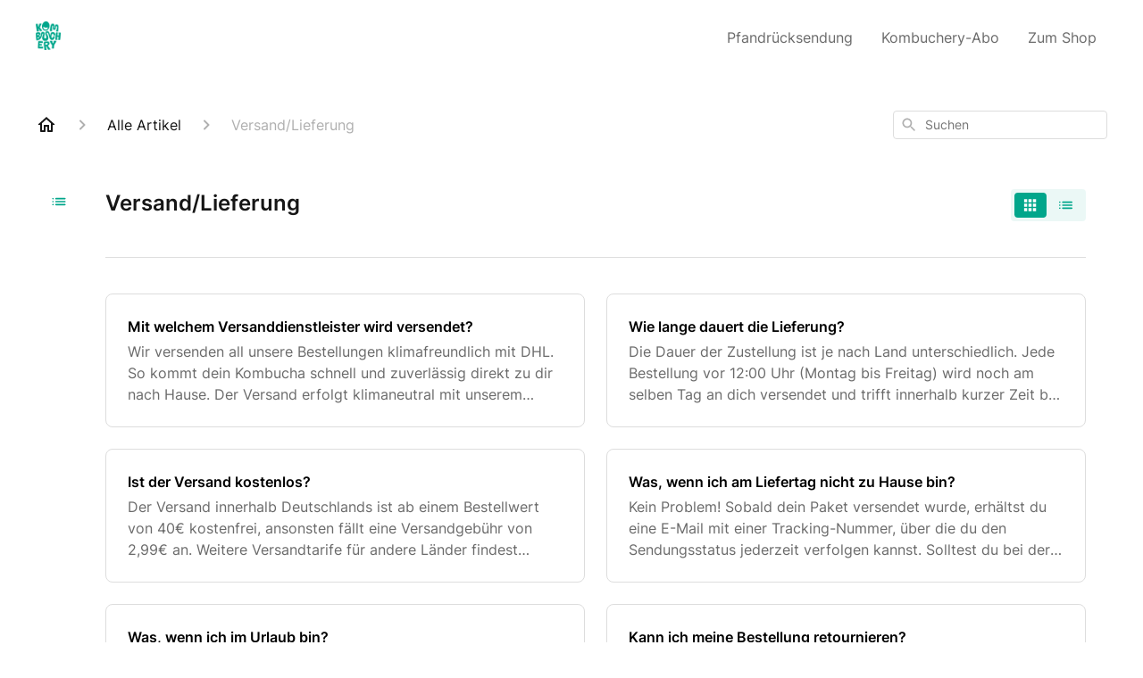

--- FILE ---
content_type: text/html; charset=utf-8
request_url: https://support.kombuchery.de/de-DE/articles/versandlieferung-4529
body_size: 46771
content:
<!DOCTYPE html><html lang="de-DE"><head><meta charSet="utf-8"/><meta name="viewport" content="width=device-width"/><link rel="preconnect" href="https://fonts.googleapis.com"/><link rel="preconnect" href="https://fonts.gstatic.com" crossorigin="anonymous"/><link rel="stylesheet" type="text/css" data-href="https://fonts.googleapis.com/css2?family=Inter:wght@400;500;600&amp;display=swap" data-optimized-fonts="true"/><title>Versand/Lieferung</title><meta property="og:title" content="Versand/Lieferung"/><meta name="description" content=""/><meta property="og:description" content=""/><meta property="og:type" content="website"/><meta property="og:locale" content="de-DE"/><link rel="icon" sizes="250x250" type="image/png" href="https://attachments.gorgias.help/uploads.gorgias.io/r1WE86rBQV6J4Mvg/23_Kombuchery_Favicon-aef9d50b-965e-4b70-aa65-8e5b7c3b60f0.png"/><link rel="shortcut icon" href="https://attachments.gorgias.help/uploads.gorgias.io/r1WE86rBQV6J4Mvg/23_Kombuchery_Favicon-aef9d50b-965e-4b70-aa65-8e5b7c3b60f0.png"/><link rel="apple-touch-icon" href="https://attachments.gorgias.help/uploads.gorgias.io/r1WE86rBQV6J4Mvg/23_Kombuchery_Favicon-aef9d50b-965e-4b70-aa65-8e5b7c3b60f0.png"/><link rel="canonical" href="https://support.kombuchery.de/de-DE/articles/versandlieferung-4529"/><meta property="og:url" content="https://support.kombuchery.de/de-DE/articles/versandlieferung-4529"/><meta name="next-head-count" content="16"/><meta name="viewport" content="width=device-width, initial-scale=1, maximum-scale=2"/><link data-next-font="" rel="preconnect" href="/" crossorigin="anonymous"/><link rel="preload" href="https://assets.gorgias.help/309694b8978f8f1436c64ca81b7bada1c4ffd7c0/_next/static/css/07f827dc4fe2f32d.css" as="style"/><link rel="stylesheet" href="https://assets.gorgias.help/309694b8978f8f1436c64ca81b7bada1c4ffd7c0/_next/static/css/07f827dc4fe2f32d.css" data-n-g=""/><noscript data-n-css=""></noscript><script defer="" nomodule="" src="https://assets.gorgias.help/309694b8978f8f1436c64ca81b7bada1c4ffd7c0/_next/static/chunks/polyfills-42372ed130431b0a.js"></script><script src="https://assets.gorgias.help/309694b8978f8f1436c64ca81b7bada1c4ffd7c0/_next/static/chunks/webpack-3f0f1475b05d63be.js" defer=""></script><script src="https://assets.gorgias.help/309694b8978f8f1436c64ca81b7bada1c4ffd7c0/_next/static/chunks/framework-a32fdada02556615.js" defer=""></script><script src="https://assets.gorgias.help/309694b8978f8f1436c64ca81b7bada1c4ffd7c0/_next/static/chunks/main-97d7c75ecf7cf52b.js" defer=""></script><script src="https://assets.gorgias.help/309694b8978f8f1436c64ca81b7bada1c4ffd7c0/_next/static/chunks/pages/_app-daaa9739a5c6e981.js" defer=""></script><script src="https://assets.gorgias.help/309694b8978f8f1436c64ca81b7bada1c4ffd7c0/_next/static/chunks/1903-23ff1ec26f31d34a.js" defer=""></script><script src="https://assets.gorgias.help/309694b8978f8f1436c64ca81b7bada1c4ffd7c0/_next/static/chunks/4096-6c8362c45ca7b523.js" defer=""></script><script src="https://assets.gorgias.help/309694b8978f8f1436c64ca81b7bada1c4ffd7c0/_next/static/chunks/2275-221429e919b006ed.js" defer=""></script><script src="https://assets.gorgias.help/309694b8978f8f1436c64ca81b7bada1c4ffd7c0/_next/static/chunks/8303-74dceabc329893cc.js" defer=""></script><script src="https://assets.gorgias.help/309694b8978f8f1436c64ca81b7bada1c4ffd7c0/_next/static/chunks/6437-e4661c4130695ecc.js" defer=""></script><script src="https://assets.gorgias.help/309694b8978f8f1436c64ca81b7bada1c4ffd7c0/_next/static/chunks/7799-e343243b1dfaa0b5.js" defer=""></script><script src="https://assets.gorgias.help/309694b8978f8f1436c64ca81b7bada1c4ffd7c0/_next/static/chunks/7435-59ca7ec0dd6f6b2e.js" defer=""></script><script src="https://assets.gorgias.help/309694b8978f8f1436c64ca81b7bada1c4ffd7c0/_next/static/chunks/pages/articles/%5BslugCategoryId%5D-4ba6bc667ccb253b.js" defer=""></script><script src="https://assets.gorgias.help/309694b8978f8f1436c64ca81b7bada1c4ffd7c0/_next/static/UEyl8M_zsCPLSKNTqgp6V/_buildManifest.js" defer=""></script><script src="https://assets.gorgias.help/309694b8978f8f1436c64ca81b7bada1c4ffd7c0/_next/static/UEyl8M_zsCPLSKNTqgp6V/_ssgManifest.js" defer=""></script><link rel="stylesheet" href="https://fonts.googleapis.com/css2?family=Inter:wght@400;500;600&display=swap"/></head><body><div id="__next"><div class="ghc-app"><style data-emotion="css-global 6t7fy8">:root{--ghc-primary-color:#00A68B;--ghc-primary-font-family:"Inter";}html{line-height:1.15;-webkit-text-size-adjust:100%;}body{margin:0;}main{display:block;}h1{font-size:2em;margin:0.67em 0;}hr{box-sizing:content-box;height:0;overflow:visible;}pre{font-family:monospace,monospace;font-size:1em;}a{background-color:transparent;}abbr[title]{border-bottom:none;-webkit-text-decoration:underline;text-decoration:underline;-webkit-text-decoration:underline dotted;text-decoration:underline dotted;}b,strong{font-weight:bolder;}code,kbd,samp{font-family:monospace,monospace;font-size:1em;}small{font-size:80%;}sub,sup{font-size:75%;line-height:0;position:relative;vertical-align:baseline;}sub{bottom:-0.25em;}sup{top:-0.5em;}img{border-style:none;}button,input,optgroup,select,textarea{font-family:inherit;font-size:100%;line-height:1.15;margin:0;}button,input{overflow:visible;}button,select{text-transform:none;}button,[type="button"],[type="reset"],[type="submit"]{-webkit-appearance:button;}button::-moz-focus-inner,[type="button"]::-moz-focus-inner,[type="reset"]::-moz-focus-inner,[type="submit"]::-moz-focus-inner{border-style:none;padding:0;}button:-moz-focusring,[type="button"]:-moz-focusring,[type="reset"]:-moz-focusring,[type="submit"]:-moz-focusring{outline:1px dotted ButtonText;}fieldset{padding:0.35em 0.75em 0.625em;}legend{box-sizing:border-box;color:inherit;display:table;max-width:100%;padding:0;white-space:normal;}progress{vertical-align:baseline;}textarea{overflow:auto;}[type="checkbox"],[type="radio"]{box-sizing:border-box;padding:0;}[type="number"]::-webkit-inner-spin-button,[type="number"]::-webkit-outer-spin-button{height:auto;}[type="search"]{-webkit-appearance:textfield;outline-offset:-2px;}[type="search"]::-webkit-search-decoration{-webkit-appearance:none;}::-webkit-file-upload-button{-webkit-appearance:button;font:inherit;}details{display:block;}summary{display:-webkit-box;display:-webkit-list-item;display:-ms-list-itembox;display:list-item;}template{display:none;}[hidden]{display:none;}html{box-sizing:border-box;scroll-behavior:smooth;}*,*:before,*:after{box-sizing:inherit;}#nprogress .bar{background:#00A68B!important;}#nprogress .peg{box-shadow:0 0 10px #00A68B,0 0 5px #00A68B;}#nprogress .spinner-icon{border-top-color:#00A68B;border-left-color:#00A68B;}.masonry-layout{display:-webkit-box;display:-webkit-flex;display:-ms-flexbox;display:flex;margin-left:-16px;width:auto;}@media (min-width: 768px){.masonry-layout{margin-right:40px;margin-left:40px;}}@media (min-width: 1240px){.masonry-layout{margin-right:0;margin-left:0;}}.masonry-layout_column{-webkit-background-clip:padding-box;background-clip:padding-box;}.masonry-layout_column:not(:first-child){padding-left:16px;}.masonry-layout_column>div{margin-bottom:16px;}</style><style data-emotion="css mk59p0">.css-mk59p0{min-height:100vh;display:-webkit-box;display:-webkit-flex;display:-ms-flexbox;display:flex;-webkit-flex-direction:column;-ms-flex-direction:column;flex-direction:column;-webkit-align-items:stretch;-webkit-box-align:stretch;-ms-flex-align:stretch;align-items:stretch;background-color:#FFFFFF;overflow-y:hidden;}</style><div class="ghc-main-wrapper css-mk59p0 e7zpaoq8"><style data-emotion="css 1xorig4">.css-1xorig4{position:-webkit-sticky;position:sticky;top:0;z-index:100;background-color:#FFFFFF;}</style><div class="ghc-header-wrapper css-1xorig4 e7zpaoq4"><style data-emotion="css umci57">.css-umci57{margin-right:16px;margin-left:16px;}@media (min-width: 568px){.css-umci57{margin-right:28px;margin-left:28px;}}@media (min-width: 768px){.css-umci57{margin-right:40px;margin-left:40px;}}@media (min-width: 1240px){.css-umci57{margin-left:0;margin-right:0;}}@media (min-width: 1240px){.css-umci57{margin-right:auto;margin-left:auto;width:100%;max-width:1200px;}}</style><style data-emotion="css 1pv47rk">.css-1pv47rk{display:-webkit-box;display:-webkit-flex;display:-ms-flexbox;display:flex;-webkit-flex-direction:row;-ms-flex-direction:row;flex-direction:row;-webkit-align-items:center;-webkit-box-align:center;-ms-flex-align:center;align-items:center;-webkit-box-pack:justify;-webkit-justify-content:space-between;justify-content:space-between;padding:20px 0;background-color:#FFFFFF;margin-right:16px;margin-left:16px;}@media (min-width: 1240px){.css-1pv47rk{padding:24px 0;}}@media (min-width: 568px){.css-1pv47rk{margin-right:28px;margin-left:28px;}}@media (min-width: 768px){.css-1pv47rk{margin-right:40px;margin-left:40px;}}@media (min-width: 1240px){.css-1pv47rk{margin-left:0;margin-right:0;}}@media (min-width: 1240px){.css-1pv47rk{margin-right:auto;margin-left:auto;width:100%;max-width:1200px;}}</style><header class="ghc-header-menu-container e7zpaoq3 css-1pv47rk e1fhn3j92" data-testid="header"><style data-emotion="css 1590xb2">.css-1590xb2{-webkit-flex:0 1 auto;-ms-flex:0 1 auto;flex:0 1 auto;height:32px;position:relative;-webkit-align-self:stretch;-ms-flex-item-align:stretch;align-self:stretch;margin:0;}@media (min-width: 320px){.css-1590xb2{max-width:calc(100% - 40px);}}@media (min-width: 568px){.css-1590xb2{max-width:initial;}}@media (min-width: 1240px){.css-1590xb2{overflow:hidden;}}</style><div class="ghc-brand-container css-1590xb2 e1e45vw83"><style data-emotion="css 47xh8o">.css-47xh8o{-webkit-text-decoration:none;text-decoration:none;color:inherit;cursor:pointer;}</style><a class="css-47xh8o e1e45vw80" href="/de-DE"><style data-emotion="css 1jzv44t">.css-1jzv44t{object-fit:contain;object-position:left center;height:100%;width:auto;max-width:100%;}</style><img alt="Kombuchery logo" loading="lazy" width="180" height="32" decoding="async" data-nimg="1" class="css-1jzv44t e1e45vw81" style="color:transparent" sizes="180px" srcSet="https://attachments.gorgias.help/cdn-cgi/image/quality=100,width=16/https://attachments.gorgias.help/uploads.gorgias.io/r1WE86rBQV6J4Mvg/Kombuchery_green_rgb-ab07b4d0-9312-4d2a-9c49-a1914394d7a9.png 16w, https://attachments.gorgias.help/cdn-cgi/image/quality=100,width=32/https://attachments.gorgias.help/uploads.gorgias.io/r1WE86rBQV6J4Mvg/Kombuchery_green_rgb-ab07b4d0-9312-4d2a-9c49-a1914394d7a9.png 32w, https://attachments.gorgias.help/cdn-cgi/image/quality=100,width=48/https://attachments.gorgias.help/uploads.gorgias.io/r1WE86rBQV6J4Mvg/Kombuchery_green_rgb-ab07b4d0-9312-4d2a-9c49-a1914394d7a9.png 48w, https://attachments.gorgias.help/cdn-cgi/image/quality=100,width=64/https://attachments.gorgias.help/uploads.gorgias.io/r1WE86rBQV6J4Mvg/Kombuchery_green_rgb-ab07b4d0-9312-4d2a-9c49-a1914394d7a9.png 64w, https://attachments.gorgias.help/cdn-cgi/image/quality=100,width=96/https://attachments.gorgias.help/uploads.gorgias.io/r1WE86rBQV6J4Mvg/Kombuchery_green_rgb-ab07b4d0-9312-4d2a-9c49-a1914394d7a9.png 96w, https://attachments.gorgias.help/cdn-cgi/image/quality=100,width=128/https://attachments.gorgias.help/uploads.gorgias.io/r1WE86rBQV6J4Mvg/Kombuchery_green_rgb-ab07b4d0-9312-4d2a-9c49-a1914394d7a9.png 128w, https://attachments.gorgias.help/cdn-cgi/image/quality=100,width=256/https://attachments.gorgias.help/uploads.gorgias.io/r1WE86rBQV6J4Mvg/Kombuchery_green_rgb-ab07b4d0-9312-4d2a-9c49-a1914394d7a9.png 256w, https://attachments.gorgias.help/cdn-cgi/image/quality=100,width=384/https://attachments.gorgias.help/uploads.gorgias.io/r1WE86rBQV6J4Mvg/Kombuchery_green_rgb-ab07b4d0-9312-4d2a-9c49-a1914394d7a9.png 384w, https://attachments.gorgias.help/cdn-cgi/image/quality=100,width=640/https://attachments.gorgias.help/uploads.gorgias.io/r1WE86rBQV6J4Mvg/Kombuchery_green_rgb-ab07b4d0-9312-4d2a-9c49-a1914394d7a9.png 640w, https://attachments.gorgias.help/cdn-cgi/image/quality=100,width=750/https://attachments.gorgias.help/uploads.gorgias.io/r1WE86rBQV6J4Mvg/Kombuchery_green_rgb-ab07b4d0-9312-4d2a-9c49-a1914394d7a9.png 750w, https://attachments.gorgias.help/cdn-cgi/image/quality=100,width=828/https://attachments.gorgias.help/uploads.gorgias.io/r1WE86rBQV6J4Mvg/Kombuchery_green_rgb-ab07b4d0-9312-4d2a-9c49-a1914394d7a9.png 828w, https://attachments.gorgias.help/cdn-cgi/image/quality=100,width=1080/https://attachments.gorgias.help/uploads.gorgias.io/r1WE86rBQV6J4Mvg/Kombuchery_green_rgb-ab07b4d0-9312-4d2a-9c49-a1914394d7a9.png 1080w, https://attachments.gorgias.help/cdn-cgi/image/quality=100,width=1200/https://attachments.gorgias.help/uploads.gorgias.io/r1WE86rBQV6J4Mvg/Kombuchery_green_rgb-ab07b4d0-9312-4d2a-9c49-a1914394d7a9.png 1200w, https://attachments.gorgias.help/cdn-cgi/image/quality=100,width=1920/https://attachments.gorgias.help/uploads.gorgias.io/r1WE86rBQV6J4Mvg/Kombuchery_green_rgb-ab07b4d0-9312-4d2a-9c49-a1914394d7a9.png 1920w, https://attachments.gorgias.help/cdn-cgi/image/quality=100,width=2048/https://attachments.gorgias.help/uploads.gorgias.io/r1WE86rBQV6J4Mvg/Kombuchery_green_rgb-ab07b4d0-9312-4d2a-9c49-a1914394d7a9.png 2048w, https://attachments.gorgias.help/cdn-cgi/image/quality=100,width=3840/https://attachments.gorgias.help/uploads.gorgias.io/r1WE86rBQV6J4Mvg/Kombuchery_green_rgb-ab07b4d0-9312-4d2a-9c49-a1914394d7a9.png 3840w" src="https://attachments.gorgias.help/cdn-cgi/image/quality=100,width=3840/https://attachments.gorgias.help/uploads.gorgias.io/r1WE86rBQV6J4Mvg/Kombuchery_green_rgb-ab07b4d0-9312-4d2a-9c49-a1914394d7a9.png"/></a></div><style data-emotion="css tidhfp">.css-tidhfp{display:none;text-align:right;}@media (min-width: 1240px){.css-tidhfp{display:grid;grid-gap:8px;grid-template-columns:repeat(3, auto);}}</style><nav data-testid="header-nav-items" aria-label="Primary menu" class="css-tidhfp e1fhn3j90"><style data-emotion="css 1o1fut0">.css-1o1fut0{font-family:var(--ghc-primary-font-family),sans-serif;-webkit-font-smoothing:antialiased;-moz-osx-font-smoothing:grayscale;font-style:normal;font-weight:normal;font-size:16px;line-height:24px;-webkit-text-decoration:none;text-decoration:none;padding:6px 12px;color:#6A6A6A;-webkit-transition:color 200ms linear;transition:color 200ms linear;}.css-1o1fut0:hover,.css-1o1fut0:active{color:#161616;}</style><a href="https://kombuchery.de/pages/pfand" target="_blank" class="css-1o1fut0 e1zzhym0">Pfandrücksendung</a><a href="https://kombuchery.de/pages/kombucha-abo" target="_blank" class="css-1o1fut0 e1zzhym0">Kombuchery-Abo</a><a href="https://www.kombuchery.de" target="_blank" class="css-1o1fut0 e1zzhym0">Zum Shop</a></nav><style data-emotion="css f1ydhg">.css-f1ydhg{fill:#6A6A6A;}@media (min-width: 1240px){.css-f1ydhg{display:none;}}</style><svg width="24" height="24" viewBox="0 0 24 24" fill="#161616" xmlns="http://www.w3.org/2000/svg" data-testid="header-mobile-menu-icon" aria-hidden="true" class="css-f1ydhg e1fhn3j91"><path d="M4 18H20C20.55 18 21 17.55 21 17C21 16.45 20.55 16 20 16H4C3.45 16 3 16.45 3 17C3 17.55 3.45 18 4 18ZM4 13H20C20.55 13 21 12.55 21 12C21 11.45 20.55 11 20 11H4C3.45 11 3 11.45 3 12C3 12.55 3.45 13 4 13ZM3 7C3 7.55 3.45 8 4 8H20C20.55 8 21 7.55 21 7C21 6.45 20.55 6 20 6H4C3.45 6 3 6.45 3 7Z"></path></svg><style data-emotion="css ukedaw">.css-ukedaw{display:none;background-color:#FFFFFF;position:fixed;height:100%;left:0;right:0;top:0;bottom:0;width:100%;}@media (min-width: 1240px){.css-ukedaw{display:none;}}</style><div class="css-ukedaw e1sdkc694" data-testid="mobile-menu"><style data-emotion="css rtyqw0">.css-rtyqw0{display:-webkit-box;display:-webkit-flex;display:-ms-flexbox;display:flex;-webkit-flex-direction:row;-ms-flex-direction:row;flex-direction:row;-webkit-align-items:center;-webkit-box-align:center;-ms-flex-align:center;align-items:center;-webkit-box-pack:justify;-webkit-justify-content:space-between;justify-content:space-between;padding:20px 0;background-color:#FFFFFF;margin-right:16px;margin-left:16px;}@media (min-width: 568px){.css-rtyqw0{margin-right:28px;margin-left:28px;}}@media (min-width: 768px){.css-rtyqw0{margin-right:40px;margin-left:40px;}}@media (min-width: 1240px){.css-rtyqw0{margin-left:0;margin-right:0;}}@media (min-width: 1240px){.css-rtyqw0{margin-right:auto;margin-left:auto;width:100%;max-width:1200px;}}</style><div class="e7zpaoq3 css-rtyqw0 e1zzhym1"><div class="ghc-brand-container css-1590xb2 e1e45vw83"><a class="css-47xh8o e1e45vw80" href="/de-DE"><img alt="Kombuchery logo" loading="lazy" width="180" height="32" decoding="async" data-nimg="1" class="css-1jzv44t e1e45vw81" style="color:transparent" sizes="180px" srcSet="https://attachments.gorgias.help/cdn-cgi/image/quality=100,width=16/https://attachments.gorgias.help/uploads.gorgias.io/r1WE86rBQV6J4Mvg/Kombuchery_green_rgb-ab07b4d0-9312-4d2a-9c49-a1914394d7a9.png 16w, https://attachments.gorgias.help/cdn-cgi/image/quality=100,width=32/https://attachments.gorgias.help/uploads.gorgias.io/r1WE86rBQV6J4Mvg/Kombuchery_green_rgb-ab07b4d0-9312-4d2a-9c49-a1914394d7a9.png 32w, https://attachments.gorgias.help/cdn-cgi/image/quality=100,width=48/https://attachments.gorgias.help/uploads.gorgias.io/r1WE86rBQV6J4Mvg/Kombuchery_green_rgb-ab07b4d0-9312-4d2a-9c49-a1914394d7a9.png 48w, https://attachments.gorgias.help/cdn-cgi/image/quality=100,width=64/https://attachments.gorgias.help/uploads.gorgias.io/r1WE86rBQV6J4Mvg/Kombuchery_green_rgb-ab07b4d0-9312-4d2a-9c49-a1914394d7a9.png 64w, https://attachments.gorgias.help/cdn-cgi/image/quality=100,width=96/https://attachments.gorgias.help/uploads.gorgias.io/r1WE86rBQV6J4Mvg/Kombuchery_green_rgb-ab07b4d0-9312-4d2a-9c49-a1914394d7a9.png 96w, https://attachments.gorgias.help/cdn-cgi/image/quality=100,width=128/https://attachments.gorgias.help/uploads.gorgias.io/r1WE86rBQV6J4Mvg/Kombuchery_green_rgb-ab07b4d0-9312-4d2a-9c49-a1914394d7a9.png 128w, https://attachments.gorgias.help/cdn-cgi/image/quality=100,width=256/https://attachments.gorgias.help/uploads.gorgias.io/r1WE86rBQV6J4Mvg/Kombuchery_green_rgb-ab07b4d0-9312-4d2a-9c49-a1914394d7a9.png 256w, https://attachments.gorgias.help/cdn-cgi/image/quality=100,width=384/https://attachments.gorgias.help/uploads.gorgias.io/r1WE86rBQV6J4Mvg/Kombuchery_green_rgb-ab07b4d0-9312-4d2a-9c49-a1914394d7a9.png 384w, https://attachments.gorgias.help/cdn-cgi/image/quality=100,width=640/https://attachments.gorgias.help/uploads.gorgias.io/r1WE86rBQV6J4Mvg/Kombuchery_green_rgb-ab07b4d0-9312-4d2a-9c49-a1914394d7a9.png 640w, https://attachments.gorgias.help/cdn-cgi/image/quality=100,width=750/https://attachments.gorgias.help/uploads.gorgias.io/r1WE86rBQV6J4Mvg/Kombuchery_green_rgb-ab07b4d0-9312-4d2a-9c49-a1914394d7a9.png 750w, https://attachments.gorgias.help/cdn-cgi/image/quality=100,width=828/https://attachments.gorgias.help/uploads.gorgias.io/r1WE86rBQV6J4Mvg/Kombuchery_green_rgb-ab07b4d0-9312-4d2a-9c49-a1914394d7a9.png 828w, https://attachments.gorgias.help/cdn-cgi/image/quality=100,width=1080/https://attachments.gorgias.help/uploads.gorgias.io/r1WE86rBQV6J4Mvg/Kombuchery_green_rgb-ab07b4d0-9312-4d2a-9c49-a1914394d7a9.png 1080w, https://attachments.gorgias.help/cdn-cgi/image/quality=100,width=1200/https://attachments.gorgias.help/uploads.gorgias.io/r1WE86rBQV6J4Mvg/Kombuchery_green_rgb-ab07b4d0-9312-4d2a-9c49-a1914394d7a9.png 1200w, https://attachments.gorgias.help/cdn-cgi/image/quality=100,width=1920/https://attachments.gorgias.help/uploads.gorgias.io/r1WE86rBQV6J4Mvg/Kombuchery_green_rgb-ab07b4d0-9312-4d2a-9c49-a1914394d7a9.png 1920w, https://attachments.gorgias.help/cdn-cgi/image/quality=100,width=2048/https://attachments.gorgias.help/uploads.gorgias.io/r1WE86rBQV6J4Mvg/Kombuchery_green_rgb-ab07b4d0-9312-4d2a-9c49-a1914394d7a9.png 2048w, https://attachments.gorgias.help/cdn-cgi/image/quality=100,width=3840/https://attachments.gorgias.help/uploads.gorgias.io/r1WE86rBQV6J4Mvg/Kombuchery_green_rgb-ab07b4d0-9312-4d2a-9c49-a1914394d7a9.png 3840w" src="https://attachments.gorgias.help/cdn-cgi/image/quality=100,width=3840/https://attachments.gorgias.help/uploads.gorgias.io/r1WE86rBQV6J4Mvg/Kombuchery_green_rgb-ab07b4d0-9312-4d2a-9c49-a1914394d7a9.png"/></a></div><style data-emotion="css 1cliq51">.css-1cliq51{fill:#6A6A6A;}</style><svg width="24" height="24" viewBox="0 0 24 24" fill="#161616" xmlns="http://www.w3.org/2000/svg" class="css-1cliq51 e1sdkc692"><path d="M18.3002 5.71022C17.9102 5.32022 17.2802 5.32022 16.8902 5.71022L12.0002 10.5902L7.11022 5.70021C6.72022 5.31021 6.09021 5.31021 5.70021 5.70021C5.31021 6.09021 5.31021 6.72022 5.70021 7.11022L10.5902 12.0002L5.70021 16.8902C5.31021 17.2802 5.31021 17.9102 5.70021 18.3002C6.09021 18.6902 6.72022 18.6902 7.11022 18.3002L12.0002 13.4102L16.8902 18.3002C17.2802 18.6902 17.9102 18.6902 18.3002 18.3002C18.6902 17.9102 18.6902 17.2802 18.3002 16.8902L13.4102 12.0002L18.3002 7.11022C18.6802 6.73022 18.6802 6.09022 18.3002 5.71022Z"></path></svg></div><style data-emotion="css sirhaf">.css-sirhaf{display:grid;grid-gap:8px;padding:16px;}</style><nav class="css-sirhaf e1sdkc693"><a href="https://kombuchery.de/pages/pfand" target="_blank" class="css-1o1fut0 e1zzhym0">Pfandrücksendung</a><a href="https://kombuchery.de/pages/kombucha-abo" target="_blank" class="css-1o1fut0 e1zzhym0">Kombuchery-Abo</a><a href="https://www.kombuchery.de" target="_blank" class="css-1o1fut0 e1zzhym0">Zum Shop</a></nav><style data-emotion="css c4j36v">.css-c4j36v{margin-block-start:4px;margin-block-end:4px;border:0;height:1px;background:#DDDDDD;}</style><hr class="css-c4j36v e1sdkc690"/><nav class="css-sirhaf e1sdkc693"><style data-emotion="css 1x1th0d">.css-1x1th0d{font-family:var(--ghc-primary-font-family),sans-serif;-webkit-font-smoothing:antialiased;-moz-osx-font-smoothing:grayscale;font-style:normal;font-weight:normal;font-size:16px;line-height:24px;-webkit-text-decoration:none;text-decoration:none;padding:6px 12px;color:#6A6A6A;-webkit-transition:color 200ms linear;transition:color 200ms linear;border:none;background:none;display:-webkit-box;display:-webkit-flex;display:-ms-flexbox;display:flex;gap:4px;-webkit-align-items:center;-webkit-box-align:center;-ms-flex-align:center;align-items:center;}.css-1x1th0d:hover,.css-1x1th0d:active{color:#161616;}</style><button class="css-1x1th0d e1sdkc691"><style data-emotion="css 19hyj68">.css-19hyj68{position:relative;height:1em;width:1em;}</style><div class="css-19hyj68 e1u3bja70"><img alt="Deutsch" decoding="async" data-nimg="fill" style="position:absolute;height:100%;width:100%;left:0;top:0;right:0;bottom:0;color:transparent" src="[data-uri]"/></div> <!-- -->Deutsch</button></nav></div></header></div><style data-emotion="css m8poij">.css-m8poij{margin-right:16px;margin-left:16px;}@media (min-width: 568px){.css-m8poij{margin-right:28px;margin-left:28px;}}@media (min-width: 768px){.css-m8poij{margin-right:40px;margin-left:40px;}}@media (min-width: 1240px){.css-m8poij{margin-left:0;margin-right:0;}}@media (min-width: 1240px){.css-m8poij{margin:auto;width:100%;max-width:1200px;}}</style><div class="css-m8poij e7zpaoq7"></div><style data-emotion="css 1wqde3n">.css-1wqde3n{-webkit-flex:1;-ms-flex:1;flex:1;display:-webkit-box;display:-webkit-flex;display:-ms-flexbox;display:flex;-webkit-flex-direction:column;-ms-flex-direction:column;flex-direction:column;position:relative;margin:0;}@media (min-width: 768px){.css-1wqde3n{margin:16px 0 56px;-webkit-box-pack:initial;-ms-flex-pack:initial;-webkit-justify-content:initial;justify-content:initial;}}@media (min-width: 1240px){.css-1wqde3n{width:100%;margin:24px auto 56px;max-width:1200px;}}</style><div class="ghc-main-content-container css-1wqde3n e7zpaoq6"><style data-emotion="css 1yd23ty">.css-1yd23ty{margin-right:16px;margin-left:16px;}@media (min-width: 568px){.css-1yd23ty{margin-right:28px;margin-left:28px;}}@media (min-width: 768px){.css-1yd23ty{margin-right:40px;margin-left:40px;}}@media (min-width: 1240px){.css-1yd23ty{margin-left:0;margin-right:0;}}@media (min-width: 768px){.css-1yd23ty{margin-bottom:16px;}}</style><div class="css-1yd23ty e9fe0vc5"><style data-emotion="css zy42vf">.css-zy42vf{display:-webkit-box;display:-webkit-flex;display:-ms-flexbox;display:flex;-webkit-box-flex-wrap:wrap;-webkit-flex-wrap:wrap;-ms-flex-wrap:wrap;flex-wrap:wrap;-webkit-box-pack:justify;-webkit-justify-content:space-between;justify-content:space-between;-webkit-align-items:center;-webkit-box-align:center;-ms-flex-align:center;align-items:center;min-height:64px;padding-bottom:16px;}@media (min-width: 768px){.css-zy42vf{-webkit-box-flex-wrap:initial;-webkit-flex-wrap:initial;-ms-flex-wrap:initial;flex-wrap:initial;-webkit-box-pack:initial;-ms-flex-pack:initial;-webkit-justify-content:initial;justify-content:initial;-webkit-align-items:initial;-webkit-box-align:initial;-ms-flex-align:initial;align-items:initial;display:grid;grid-template-columns:1fr 240px;}}</style><div class="css-zy42vf e9fe0vc4"><style data-emotion="css 4n65xp">.css-4n65xp{display:-webkit-box;display:-webkit-flex;display:-ms-flexbox;display:flex;-webkit-box-flex-wrap:wrap;-webkit-flex-wrap:wrap;-ms-flex-wrap:wrap;flex-wrap:wrap;-webkit-box-pack:justify;-webkit-justify-content:space-between;justify-content:space-between;-webkit-align-items:center;-webkit-box-align:center;-ms-flex-align:center;align-items:center;}</style><div class="css-4n65xp e9fe0vc3"><style data-emotion="css 1v3caum">.css-1v3caum{padding-top:16px;}</style><style data-emotion="css 1j8ix88">.css-1j8ix88{-webkit-flex:1 0 auto;-ms-flex:1 0 auto;flex:1 0 auto;display:-webkit-box;display:-webkit-flex;display:-ms-flexbox;display:flex;-webkit-flex-direction:row;-ms-flex-direction:row;flex-direction:row;-webkit-box-flex-wrap:wrap;-webkit-flex-wrap:wrap;-ms-flex-wrap:wrap;flex-wrap:wrap;-webkit-align-items:center;-webkit-box-align:center;-ms-flex-align:center;align-items:center;max-width:100%;margin-bottom:-16px;padding-top:16px;}.css-1j8ix88>*{margin-bottom:16px;}</style><nav class="ghc-breadcrumbs-container e9fe0vc1 css-1j8ix88 ecpqs3l3" aria-label="Breadcrumb"><a class="ghc-breadcrumbs-home" style="height:24px;width:24px;margin-right:16px" href="/de-DE"><style data-emotion="css 1skx4g">.css-1skx4g{cursor:pointer;vertical-align:top;}</style><svg width="24" height="24" viewBox="0 0 24 24" fill="#161616" xmlns="http://www.w3.org/2000/svg" aria-hidden="true" class="css-1skx4g ecpqs3l0"><path d="M11.9998 5.69017L16.8343 10.0412C16.9396 10.136 16.9998 10.2711 16.9998 10.4129V18.0002H14.9998V12.5002C14.9998 12.224 14.7759 12.0002 14.4998 12.0002H9.49978C9.22364 12.0002 8.99978 12.224 8.99978 12.5002V18.0002H6.99978V10.4129C6.99978 10.2711 7.05994 10.136 7.1653 10.0412L11.9998 5.69017ZM12.3343 3.3012C12.1441 3.13007 11.8555 3.13007 11.6653 3.3012L2.96828 11.1285C2.62767 11.4351 2.84452 12.0002 3.30276 12.0002H4.99978V19.0002C4.99978 19.5525 5.4475 20.0002 5.99978 20.0002H9.99978C10.5521 20.0002 10.9998 19.5525 10.9998 19.0002V14.0002H12.9998V19.0002C12.9998 19.5525 13.4475 20.0002 13.9998 20.0002H17.9998C18.5521 20.0002 18.9998 19.5525 18.9998 19.0002V12.0002H20.6968C21.155 12.0002 21.3719 11.4351 21.0313 11.1285L12.3343 3.3012Z"></path></svg></a><style data-emotion="css 5z3jtg">.css-5z3jtg{margin-right:16px;display:-webkit-box;display:-webkit-flex;display:-ms-flexbox;display:flex;-webkit-flex-direction:row;-ms-flex-direction:row;flex-direction:row;-webkit-align-items:center;-webkit-box-align:center;-ms-flex-align:center;align-items:center;}</style><div class="ghc-breadcrumbs-item css-5z3jtg ecpqs3l2"><style data-emotion="css o7nnmj">.css-o7nnmj{margin-right:16px;}</style><style data-emotion="css 1vt6q91">.css-1vt6q91{fill:#AFAFAF;-webkit-transform:rotate(0deg);-moz-transform:rotate(0deg);-ms-transform:rotate(0deg);transform:rotate(0deg);margin-right:16px;}</style><svg width="24" height="24" viewBox="0 0 24 24" fill="#6A6A6A" xmlns="http://www.w3.org/2000/svg" facing="right" aria-hidden="true" class="ecpqs3l1 css-1vt6q91 e18qeao70"><path d="M9.29006 15.8805L13.1701 12.0005L9.29006 8.12047C8.90006 7.73047 8.90006 7.10047 9.29006 6.71047C9.68006 6.32047 10.3101 6.32047 10.7001 6.71047L15.2901 11.3005C15.6801 11.6905 15.6801 12.3205 15.2901 12.7105L10.7001 17.3005C10.3101 17.6905 9.68006 17.6905 9.29006 17.3005C8.91006 16.9105 8.90006 16.2705 9.29006 15.8805Z"></path></svg><style data-emotion="css g65o95">.css-g65o95{-webkit-text-decoration:none;text-decoration:none;}</style><a class="css-g65o95 e1vnn2d20" href="/de-DE/articles"><style data-emotion="css 1v0mfn2">.css-1v0mfn2{font-family:var(--ghc-primary-font-family),sans-serif;-webkit-font-smoothing:antialiased;-moz-osx-font-smoothing:grayscale;font-size:16px;font-style:normal;font-weight:400;line-height:24px;letter-spacing:0px;color:#161616;}</style><span class="css-1v0mfn2 e1vnn2d21">Alle Artikel</span></a></div><div class="ghc-breadcrumbs-item css-5z3jtg ecpqs3l2"><svg width="24" height="24" viewBox="0 0 24 24" fill="#6A6A6A" xmlns="http://www.w3.org/2000/svg" facing="right" aria-hidden="true" class="ecpqs3l1 css-1vt6q91 e18qeao70"><path d="M9.29006 15.8805L13.1701 12.0005L9.29006 8.12047C8.90006 7.73047 8.90006 7.10047 9.29006 6.71047C9.68006 6.32047 10.3101 6.32047 10.7001 6.71047L15.2901 11.3005C15.6801 11.6905 15.6801 12.3205 15.2901 12.7105L10.7001 17.3005C10.3101 17.6905 9.68006 17.6905 9.29006 17.3005C8.91006 16.9105 8.90006 16.2705 9.29006 15.8805Z"></path></svg><a class="css-g65o95 e1vnn2d20" href="/de-DE/articles/versandlieferung-4529"><style data-emotion="css 1pp9xez">.css-1pp9xez{font-family:var(--ghc-primary-font-family),sans-serif;-webkit-font-smoothing:antialiased;-moz-osx-font-smoothing:grayscale;font-size:16px;font-style:normal;font-weight:400;line-height:24px;letter-spacing:0px;color:#AFAFAF;}</style><span class="css-1pp9xez e1vnn2d21">Versand/Lieferung</span></a></div></nav></div><style data-emotion="css 1sh5uvj">.css-1sh5uvj{-webkit-flex:1 0 240px;-ms-flex:1 0 240px;flex:1 0 240px;padding-top:16px;}@media (min-width: 568px){.css-1sh5uvj{max-width:240px;}}</style><style data-emotion="css o5rpzk">.css-o5rpzk{position:relative;min-width:240px;-webkit-flex:1 0 240px;-ms-flex:1 0 240px;flex:1 0 240px;padding-top:16px;}@media (min-width: 568px){.css-o5rpzk{max-width:240px;}}</style><div class="e9fe0vc0 css-o5rpzk e1ud3o2f10"><style data-emotion="css vuxxad">.css-vuxxad{width:100%;height:32px;position:relative;}</style><div class="css-vuxxad e1ud3o2f9"><style data-emotion="css 1gaq6r2">.css-1gaq6r2{position:absolute;z-index:1;width:100%;border-radius:4px;background:#FFFFFF;padding:6px 8px;}.css-1gaq6r2::after{content:'';background:#FFFFFF;position:absolute;z-index:-1;top:0;left:0;width:100%;height:100%;border-radius:4px;border-style:solid;border-color:#DDDDDD;border-width:1px;}.css-1gaq6r2::after[aria-expanded='true']::after{border-width:2px;}</style><div role="combobox" aria-expanded="false" aria-haspopup="listbox" aria-labelledby="algolia-search-combobox-label" class="css-1gaq6r2 e1ud3o2f8"><style data-emotion="css 8xhv84">.css-8xhv84{width:100%;display:-webkit-box;display:-webkit-flex;display:-ms-flexbox;display:flex;}</style><form action="" novalidate="" role="search" class="css-8xhv84 e1ud3o2f7"><style data-emotion="css 10pl228">.css-10pl228{width:20px;height:20px;padding:0;border:0;background:none;}.css-10pl228 svg{width:20px;height:20px;overflow:inherit;vertical-align:top;}</style><div aria-hidden="true" class="css-10pl228 e1ud3o2f12"><style data-emotion="css r01nf4">.css-r01nf4 path{fill:#AFAFAF;}</style><svg width="24" height="24" viewBox="0 0 24 24" fill="none" xmlns="http://www.w3.org/2000/svg" class="css-r01nf4 e1ud3o2f4"><path d="M15.5001 14H14.7101L14.4301 13.73C15.6301 12.33 16.2501 10.42 15.9101 8.39002C15.4401 5.61002 13.1201 3.39002 10.3201 3.05002C6.09014 2.53002 2.53014 6.09001 3.05014 10.32C3.39014 13.12 5.61014 15.44 8.39014 15.91C10.4201 16.25 12.3301 15.63 13.7301 14.43L14.0001 14.71V15.5L18.2501 19.75C18.6601 20.16 19.3301 20.16 19.7401 19.75C20.1501 19.34 20.1501 18.67 19.7401 18.26L15.5001 14ZM9.50014 14C7.01014 14 5.00014 11.99 5.00014 9.50002C5.00014 7.01002 7.01014 5.00002 9.50014 5.00002C11.9901 5.00002 14.0001 7.01002 14.0001 9.50002C14.0001 11.99 11.9901 14 9.50014 14Z" fill="#161616"></path></svg></div><style data-emotion="css 1ixuqoh">.css-1ixuqoh{clip:rect(1px, 1px, 1px, 1px);-webkit-clip-path:inset(50%);clip-path:inset(50%);height:1px;width:1px;margin:-1px;overflow:hidden;padding:0;position:absolute;}</style><label id="algolia-search-combobox-label" for="algolia-search-combobox-input" class="css-1ixuqoh e1ud3o2f11">Suchen</label><style data-emotion="css xufeo3">.css-xufeo3{width:100%;margin:0 8px;font-family:var(--ghc-primary-font-family),sans-serif;-webkit-font-smoothing:antialiased;-moz-osx-font-smoothing:grayscale;font-size:14px;line-height:20px;-webkit-appearance:none;-moz-appearance:none;-ms-appearance:none;appearance:none;border:none;outline:none;padding:0;background-color:white;}.css-xufeo3::-webkit-search-cancel-button{-webkit-appearance:none;}</style><input aria-autocomplete="both" aria-labelledby="algolia-search-combobox-label" id="algolia-search-combobox-input" autoComplete="off" autoCorrect="off" autoCapitalize="off" enterKeyHint="search" spellcheck="false" placeholder="Suchen" maxLength="512" type="search" class="css-xufeo3 e1ud3o2f6" value=""/></form></div></div></div></div></div><style data-emotion="css 10ka66o">.css-10ka66o{display:-webkit-box;display:-webkit-flex;display:-ms-flexbox;display:flex;-webkit-flex-direction:column;-ms-flex-direction:column;flex-direction:column;-webkit-box-flex:1;-webkit-flex-grow:1;-ms-flex-positive:1;flex-grow:1;}@media (min-width: 1240px){.css-10ka66o{-webkit-flex-direction:row;-ms-flex-direction:row;flex-direction:row;}}</style><div class="ghc-with-navigation-sidebar-v2 css-10ka66o e15e7tjv6"><style data-emotion="css 1wy1qtd">.css-1wy1qtd{margin-left:16px;}@media (min-width: 568px){.css-1wy1qtd{margin-left:24px;}}@media (min-width: 768px){.css-1wy1qtd{margin-left:64px;}}@media (min-width: 1240px){.css-1wy1qtd{margin-left:7.7px;display:block;}}</style><div class="css-1wy1qtd e15e7tjv2"><style data-emotion="css hxq15f">.css-hxq15f{margin-right:10.5px;margin-top:20px;min-width:36px;min-height:36px;display:none;position:-webkit-sticky;position:sticky;top:100px;}.css-hxq15f:hover{cursor:pointer;}@media (min-width: 1240px){.css-hxq15f{display:inline-block;}}</style><div class="ghc-open-navigation-sidebar css-hxq15f e17yqjk03"><style data-emotion="css ixolil">.css-ixolil{width:36px;height:36px;display:inline-block;position:absolute;top:0;left:0;}</style><div class="css-ixolil e17yqjk01"><style data-emotion="css 1h18bif">.css-1h18bif{position:absolute;top:50%;left:50%;-webkit-transform:translate(-50%, -50%);-moz-transform:translate(-50%, -50%);-ms-transform:translate(-50%, -50%);transform:translate(-50%, -50%);fill:#00A68B;width:16px;height:16px;}</style><svg width="15" height="8.33" viewBox="0 0 16 10" xmlns="http://www.w3.org/2000/svg" aria-hidden="true" class="css-1h18bif e17yqjk00"><path d="M1.33333 5.83398C1.79167 5.83398 2.16667 5.45898 2.16667 5.00065C2.16667 4.54232 1.79167 4.16732 1.33333 4.16732C0.875 4.16732 0.5 4.54232 0.5 5.00065C0.5 5.45898 0.875 5.83398 1.33333 5.83398ZM1.33333 9.16732C1.79167 9.16732 2.16667 8.79232 2.16667 8.33398C2.16667 7.87565 1.79167 7.50065 1.33333 7.50065C0.875 7.50065 0.5 7.87565 0.5 8.33398C0.5 8.79232 0.875 9.16732 1.33333 9.16732ZM1.33333 2.50065C1.79167 2.50065 2.16667 2.12565 2.16667 1.66732C2.16667 1.20898 1.79167 0.833984 1.33333 0.833984C0.875 0.833984 0.5 1.20898 0.5 1.66732C0.5 2.12565 0.875 2.50065 1.33333 2.50065ZM4.66667 5.83398H14.6667C15.125 5.83398 15.5 5.45898 15.5 5.00065C15.5 4.54232 15.125 4.16732 14.6667 4.16732H4.66667C4.20833 4.16732 3.83333 4.54232 3.83333 5.00065C3.83333 5.45898 4.20833 5.83398 4.66667 5.83398ZM4.66667 9.16732H14.6667C15.125 9.16732 15.5 8.79232 15.5 8.33398C15.5 7.87565 15.125 7.50065 14.6667 7.50065H4.66667C4.20833 7.50065 3.83333 7.87565 3.83333 8.33398C3.83333 8.79232 4.20833 9.16732 4.66667 9.16732ZM3.83333 1.66732C3.83333 2.12565 4.20833 2.50065 4.66667 2.50065H14.6667C15.125 2.50065 15.5 2.12565 15.5 1.66732C15.5 1.20898 15.125 0.833984 14.6667 0.833984H4.66667C4.20833 0.833984 3.83333 1.20898 3.83333 1.66732ZM1.33333 5.83398C1.79167 5.83398 2.16667 5.45898 2.16667 5.00065C2.16667 4.54232 1.79167 4.16732 1.33333 4.16732C0.875 4.16732 0.5 4.54232 0.5 5.00065C0.5 5.45898 0.875 5.83398 1.33333 5.83398ZM1.33333 9.16732C1.79167 9.16732 2.16667 8.79232 2.16667 8.33398C2.16667 7.87565 1.79167 7.50065 1.33333 7.50065C0.875 7.50065 0.5 7.87565 0.5 8.33398C0.5 8.79232 0.875 9.16732 1.33333 9.16732ZM1.33333 2.50065C1.79167 2.50065 2.16667 2.12565 2.16667 1.66732C2.16667 1.20898 1.79167 0.833984 1.33333 0.833984C0.875 0.833984 0.5 1.20898 0.5 1.66732C0.5 2.12565 0.875 2.50065 1.33333 2.50065ZM4.66667 5.83398H14.6667C15.125 5.83398 15.5 5.45898 15.5 5.00065C15.5 4.54232 15.125 4.16732 14.6667 4.16732H4.66667C4.20833 4.16732 3.83333 4.54232 3.83333 5.00065C3.83333 5.45898 4.20833 5.83398 4.66667 5.83398ZM4.66667 9.16732H14.6667C15.125 9.16732 15.5 8.79232 15.5 8.33398C15.5 7.87565 15.125 7.50065 14.6667 7.50065H4.66667C4.20833 7.50065 3.83333 7.87565 3.83333 8.33398C3.83333 8.79232 4.20833 9.16732 4.66667 9.16732ZM3.83333 1.66732C3.83333 2.12565 4.20833 2.50065 4.66667 2.50065H14.6667C15.125 2.50065 15.5 2.12565 15.5 1.66732C15.5 1.20898 15.125 0.833984 14.6667 0.833984H4.66667C4.20833 0.833984 3.83333 1.20898 3.83333 1.66732Z"></path></svg></div><style data-emotion="css 1fho6cr">.css-1fho6cr{font-family:var(--ghc-primary-font-family),sans-serif;-webkit-font-smoothing:antialiased;-moz-osx-font-smoothing:grayscale;display:inline-block;font-style:normal;font-weight:500;font-size:16px;line-height:36px;height:36px;margin-left:42px;color:#00A68B;}@media (min-width: 1240px){.css-1fho6cr{display:none;}}</style><div class="css-1fho6cr e17yqjk02">Alle Artikel</div></div></div><style data-emotion="css 1bax7q2">.css-1bax7q2{-webkit-box-flex:1;-webkit-flex-grow:1;-ms-flex-positive:1;flex-grow:1;padding-top:24px;margin-right:0;margin-left:0;min-width:0;}@media (min-width: 768px){.css-1bax7q2{margin-right:40px;margin-left:40px;padding:24px;}}@media (min-width: 1240px){.css-1bax7q2{margin-left:0;margin-right:0;}}</style><main class="css-1bax7q2 e15e7tjv3"><style data-emotion="css wws2sl">.css-wws2sl{padding-left:0;padding-right:0;}@media (min-width: 568px){.css-wws2sl{padding-left:24px;padding-right:24px;padding-top:16px;}}@media (min-width: 768px){.css-wws2sl{padding-left:0;padding-right:0;padding-top:0;}}.css-wws2sl .ghc-labeled-display-mode-switch>h2{margin-left:16px;margin-right:16px;}@media (min-width: 768px){.css-wws2sl .ghc-labeled-display-mode-switch>h2{margin-left:0;margin-right:0;}}</style><div class="css-wws2sl e18k8l7b0"><style data-emotion="css 18q18xy">.css-18q18xy{padding:16px 16px;margin-bottom:24px;}@media (min-width: 568px){.css-18q18xy{padding:0;}}@media (min-width: 768px){.css-18q18xy{border-bottom:1px solid #DDDDDD;padding:0;padding-bottom:24px;}}</style><div class="css-18q18xy e18k8l7b9"><style data-emotion="css 1eun1e2">.css-1eun1e2{display:-webkit-box;display:-webkit-flex;display:-ms-flexbox;display:flex;-webkit-box-pack:justify;-webkit-justify-content:space-between;justify-content:space-between;-webkit-align-items:flex-start;-webkit-box-align:flex-start;-ms-flex-align:flex-start;align-items:flex-start;-webkit-flex-direction:column;-ms-flex-direction:column;flex-direction:column;}@media (min-width: 568px){.css-1eun1e2{-webkit-flex-direction:row;-ms-flex-direction:row;flex-direction:row;}}.css-1eun1e2 .ghc-selected-category-counts{margin-right:0;margin-top:16px;}@media (min-width: 568px){.css-1eun1e2 .ghc-selected-category-counts{margin-top:0;}}@media (min-width: 1240px){.css-1eun1e2 .ghc-selected-category-counts{margin-right:16px;}}</style><div class="css-1eun1e2 e18k8l7b8"><style data-emotion="css 6xtmoo">.css-6xtmoo{font-family:var(--ghc-primary-font-family),sans-serif;-webkit-font-smoothing:antialiased;-moz-osx-font-smoothing:grayscale;font-style:normal;font-weight:600;font-size:24px;line-height:32px;color:#161616;margin-block-start:0;margin-block-end:0;-webkit-margin-start:0px;margin-inline-start:0px;-webkit-margin-end:0px;margin-inline-end:0px;margin-right:16px;}</style><h1 class="css-6xtmoo e18k8l7b7">Versand/Lieferung</h1><style data-emotion="css 4r1rlr">.css-4r1rlr{display:-webkit-box;display:-webkit-flex;display:-ms-flexbox;display:flex;-webkit-flex-direction:row;-ms-flex-direction:row;flex-direction:row;}@media (min-width: 768px){.css-4r1rlr{margin:auto 0;}}</style><div class="css-4r1rlr e18k8l7b6"><style data-emotion="css h9s73e">.css-h9s73e{display:none;}@media (min-width: 1240px){.css-h9s73e{display:block;}}</style><style data-emotion="css qrimlg">.css-qrimlg{position:relative;display:block;background-color:#00a68b14;min-width:84px;width:84px;height:36px;border-radius:4px;padding:4px;display:none;}.css-qrimlg:hover{cursor:pointer;}.css-qrimlg:focus-within{outline:-webkit-focus-ring-color auto 1px;}.css-qrimlg input:checked+svg>#display-mode-grid-icon{fill:white;}.css-qrimlg input+svg>#display-mode-grid-icon{fill:#00A68B;}.css-qrimlg input:checked+svg>#display-mode-list-icon{fill:#00A68B;}.css-qrimlg input+svg>#display-mode-list-icon{fill:white;}.css-qrimlg input+svg>#display-mode-grid-icon,.css-qrimlg input+svg>#display-mode-list-icon{-webkit-transition:fill 200ms ease-in-out;transition:fill 200ms ease-in-out;}@media (min-width: 1240px){.css-qrimlg{display:block;}}</style><label class="ghc-display-mode-switch e18k8l7b5 css-qrimlg eijjpek3"><style data-emotion="css ixav8">.css-ixav8{position:absolute;top:4px;left:4px;display:block;width:36px;height:28px;border-radius:4px;background-color:#00A68B;-webkit-transform:translate(0);-moz-transform:translate(0);-ms-transform:translate(0);transform:translate(0);-webkit-transition:-webkit-transform 200ms ease-in-out;transition:transform 200ms ease-in-out;}</style><span class="css-ixav8 eijjpek0"></span><style data-emotion="css 1sphexp">.css-1sphexp{opacity:0;width:0px;height:0px;}</style><input type="checkbox" aria-checked="true" role="switch" aria-label="Switch to list view. Currently showing grid view." class="css-1sphexp eijjpek2" checked=""/><style data-emotion="css 1aslf6p">.css-1aslf6p{position:absolute;top:50%;left:50%;-webkit-transform:translate(-50%, -50%);-moz-transform:translate(-50%, -50%);-ms-transform:translate(-50%, -50%);transform:translate(-50%, -50%);}</style><svg id="display-mode-icons" width="55" height="14" viewBox="0 0 55 14" fill="none" xmlns="http://www.w3.org/2000/svg" aria-hidden="true" class="css-1aslf6p eijjpek1"><path id="display-mode-grid-icon" d="M0.333008 3.66634H3.66634V0.333008H0.333008V3.66634ZM5.33301 13.6663H8.66634V10.333H5.33301V13.6663ZM0.333008 13.6663H3.66634V10.333H0.333008V13.6663ZM0.333008 8.66634H3.66634V5.33301H0.333008V8.66634ZM5.33301 8.66634H8.66634V5.33301H5.33301V8.66634ZM10.333 0.333008V3.66634H13.6663V0.333008H10.333ZM5.33301 3.66634H8.66634V0.333008H5.33301V3.66634ZM10.333 8.66634H13.6663V5.33301H10.333V8.66634ZM10.333 13.6663H13.6663V10.333H10.333V13.6663Z"></path><path id="display-mode-list-icon" d="M40.3333 7.83301C40.7917 7.83301 41.1667 7.45801 41.1667 6.99967C41.1667 6.54134 40.7917 6.16634 40.3333 6.16634C39.875 6.16634 39.5 6.54134 39.5 6.99967C39.5 7.45801 39.875 7.83301 40.3333 7.83301ZM40.3333 11.1663C40.7917 11.1663 41.1667 10.7913 41.1667 10.333C41.1667 9.87467 40.7917 9.49967 40.3333 9.49967C39.875 9.49967 39.5 9.87467 39.5 10.333C39.5 10.7913 39.875 11.1663 40.3333 11.1663ZM40.3333 4.49967C40.7917 4.49967 41.1667 4.12467 41.1667 3.66634C41.1667 3.20801 40.7917 2.83301 40.3333 2.83301C39.875 2.83301 39.5 3.20801 39.5 3.66634C39.5 4.12467 39.875 4.49967 40.3333 4.49967ZM43.6667 7.83301H53.6667C54.125 7.83301 54.5 7.45801 54.5 6.99967C54.5 6.54134 54.125 6.16634 53.6667 6.16634H43.6667C43.2083 6.16634 42.8333 6.54134 42.8333 6.99967C42.8333 7.45801 43.2083 7.83301 43.6667 7.83301ZM43.6667 11.1663H53.6667C54.125 11.1663 54.5 10.7913 54.5 10.333C54.5 9.87467 54.125 9.49967 53.6667 9.49967H43.6667C43.2083 9.49967 42.8333 9.87467 42.8333 10.333C42.8333 10.7913 43.2083 11.1663 43.6667 11.1663ZM42.8333 3.66634C42.8333 4.12467 43.2083 4.49967 43.6667 4.49967H53.6667C54.125 4.49967 54.5 4.12467 54.5 3.66634C54.5 3.20801 54.125 2.83301 53.6667 2.83301H43.6667C43.2083 2.83301 42.8333 3.20801 42.8333 3.66634ZM40.3333 7.83301C40.7917 7.83301 41.1667 7.45801 41.1667 6.99967C41.1667 6.54134 40.7917 6.16634 40.3333 6.16634C39.875 6.16634 39.5 6.54134 39.5 6.99967C39.5 7.45801 39.875 7.83301 40.3333 7.83301ZM40.3333 11.1663C40.7917 11.1663 41.1667 10.7913 41.1667 10.333C41.1667 9.87467 40.7917 9.49967 40.3333 9.49967C39.875 9.49967 39.5 9.87467 39.5 10.333C39.5 10.7913 39.875 11.1663 40.3333 11.1663ZM40.3333 4.49967C40.7917 4.49967 41.1667 4.12467 41.1667 3.66634C41.1667 3.20801 40.7917 2.83301 40.3333 2.83301C39.875 2.83301 39.5 3.20801 39.5 3.66634C39.5 4.12467 39.875 4.49967 40.3333 4.49967ZM43.6667 7.83301H53.6667C54.125 7.83301 54.5 7.45801 54.5 6.99967C54.5 6.54134 54.125 6.16634 53.6667 6.16634H43.6667C43.2083 6.16634 42.8333 6.54134 42.8333 6.99967C42.8333 7.45801 43.2083 7.83301 43.6667 7.83301ZM43.6667 11.1663H53.6667C54.125 11.1663 54.5 10.7913 54.5 10.333C54.5 9.87467 54.125 9.49967 53.6667 9.49967H43.6667C43.2083 9.49967 42.8333 9.87467 42.8333 10.333C42.8333 10.7913 43.2083 11.1663 43.6667 11.1663ZM42.8333 3.66634C42.8333 4.12467 43.2083 4.49967 43.6667 4.49967H53.6667C54.125 4.49967 54.5 4.12467 54.5 3.66634C54.5 3.20801 54.125 2.83301 53.6667 2.83301H43.6667C43.2083 2.83301 42.8333 3.20801 42.8333 3.66634Z"></path></svg></label></div></div><style data-emotion="css 1d53p2a">.css-1d53p2a{font-family:var(--ghc-primary-font-family),sans-serif;-webkit-font-smoothing:antialiased;-moz-osx-font-smoothing:grayscale;font-style:normal;font-weight:400;font-size:16px;line-height:24px;color:#161616;margin-bottom:0;}</style><p class="css-1d53p2a e18k8l7b3"></p></div><style data-emotion="css 1ake91e">.css-1ake91e{margin-top:24px;}@media (min-width: 768px){.css-1ake91e >div:first-of-type{margin-left:0;}.css-1ake91e .ghc-category-card-list-section__content-container{margin-right:0;margin-left:0;}}</style><style data-emotion="css 11xaxpn">.css-11xaxpn{margin-top:24px;}@media (min-width: 768px){.css-11xaxpn{margin-top:0;}.css-11xaxpn >div:first-of-type{margin-left:0;}.css-11xaxpn .ghc-article-card-list-section__content-container{margin-left:0;margin-right:0;}}</style><style data-emotion="css 5akxjw">.css-5akxjw{max-width:1200px;padding-left:16px;padding-right:16px;margin-top:24px;}@media (min-width: 568px){.css-5akxjw{padding-left:0;padding-right:0;}}@media (min-width: 768px){.css-5akxjw{margin-top:0;}.css-5akxjw >div:first-of-type{margin-left:0;}.css-5akxjw .ghc-article-card-list-section__content-container{margin-left:0;margin-right:0;}}</style><style data-emotion="css h63jkx">.css-h63jkx{margin-bottom:24px;max-width:1200px;padding-left:16px;padding-right:16px;margin-top:24px;}@media (min-width: 768px){.css-h63jkx{margin-bottom:40px;}}@media (min-width: 568px){.css-h63jkx{padding-left:0;padding-right:0;}}@media (min-width: 768px){.css-h63jkx{margin-top:0;}.css-h63jkx >div:first-of-type{margin-left:0;}.css-h63jkx .ghc-article-card-list-section__content-container{margin-left:0;margin-right:0;}}</style><section class="ghc-content-section ghc-article-card-list-section e18k8l7b1 e84b1fx0 css-h63jkx erythjt2"><style data-emotion="css 14ihky0">.css-14ihky0{display:-webkit-box;display:-webkit-flex;display:-ms-flexbox;display:flex;-webkit-flex-direction:row;-ms-flex-direction:row;flex-direction:row;-webkit-box-pack:justify;-webkit-justify-content:space-between;justify-content:space-between;-webkit-align-items:center;-webkit-box-align:center;-ms-flex-align:center;align-items:center;margin-bottom:16px;}</style><div class="ghc-content-section__heading-container css-14ihky0 erythjt0"><style data-emotion="css 153r9a6">.css-153r9a6{font-family:var(--ghc-primary-font-family),sans-serif;-webkit-font-smoothing:antialiased;-moz-osx-font-smoothing:grayscale;color:#161616;font-style:normal;font-weight:600;font-size:24px;line-height:32px;letter-spacing:-0.01em;font-feature-settings:'pnum' on,'lnum' on,'kern' off;margin-block-start:0;margin-block-end:0;-webkit-margin-start:0;margin-inline-start:0;-webkit-margin-end:0;margin-inline-end:0;font-size:20px;line-height:28px;letter-spacing:-0.02em;}</style><h3 class="css-153r9a6 e5da0mk1"></h3></div><style data-emotion="css 6ayp14">.css-6ayp14 >.e1io9aiy0{display:block;}@media (min-width: 320px){.css-6ayp14 .e1io9aiy0~.e1io9aiy0{margin-top:24px;}}@media (min-width: 568px){.css-6ayp14{display:grid;grid-template-columns:repeat(
            2,
            minmax(0, 1fr)
          );row-gap:16px;-webkit-column-gap:16px;column-gap:16px;-webkit-align-items:stretch;-webkit-box-align:stretch;-ms-flex-align:stretch;align-items:stretch;}.css-6ayp14 >.e1io9aiy0{display:inline-block;}.css-6ayp14 .e1io9aiy0~.e1io9aiy0{margin-top:0;}}@media (min-width: 768px){.css-6ayp14{display:grid;grid-template-columns:repeat(
            2,
            minmax(0, 1fr)
          );row-gap:24px;-webkit-column-gap:24px;column-gap:24px;-webkit-align-items:stretch;-webkit-box-align:stretch;-ms-flex-align:stretch;align-items:stretch;}.css-6ayp14 >.e1io9aiy0{display:inline-block;}.css-6ayp14 .e1io9aiy0~.e1io9aiy0{margin-top:0;}}@media (min-width: 1240px){.css-6ayp14{margin-left:0;margin-right:0;display:grid;grid-template-columns:repeat(2, 1fr);row-gap:24px;-webkit-column-gap:24px;column-gap:24px;-webkit-align-items:stretch;-webkit-box-align:stretch;-ms-flex-align:stretch;align-items:stretch;}.css-6ayp14 >.e1io9aiy0{display:inline-block;}}</style><div class="ghc-article-card-list-section__content-container css-6ayp14 e19eere80"><style data-emotion="css 13g87sg">.css-13g87sg,.css-13g87sg:hover,.css-13g87sg:focus,.css-13g87sg:active{-webkit-text-decoration:none;text-decoration:none;color:inherit;}</style><a class="css-13g87sg e1io9aiy0" href="/de-DE/mit-welchem-versanddienstleister-wird-versendet-19037"><style data-emotion="css me5xl1">.css-me5xl1{box-sizing:border-box;padding:24px;background-color:white;max-width:1200px;border-radius:8px;border:1px solid #DDDDDD;min-height:124px;max-height:220px;height:100%;}@media (min-width: 768px),@media (min-width: 1240px){.css-me5xl1{-webkit-transition:border-color 200ms ease;transition:border-color 200ms ease;}.css-me5xl1:hover,.css-me5xl1:focus,.css-me5xl1:active{outline:none;border-color:#00A68B;}.css-me5xl1:active,.css-me5xl1:hover{box-shadow:inset 0px 1px 2px rgba(22, 22, 22, 0.16);}}@media (min-width: 320px){.css-me5xl1{padding-left:24px;padding-right:24px;}}@media (min-width: 568px){.css-me5xl1{padding-left:32px;padding-right:32px;}}@media (min-width: 768px){.css-me5xl1{padding-left:24px;padding-right:24px;min-height:124px;max-width:550px;max-height:172px;}}@media (min-width: 1240px){.css-me5xl1{min-height:122px;min-height:124px;max-width:588px;max-height:172px;}}</style><div class="ghc-article-card css-me5xl1 en9dxw82"><style data-emotion="css zfpsak">.css-zfpsak{margin:0;margin-bottom:4px;font-family:var(--ghc-primary-font-family),sans-serif;-webkit-font-smoothing:antialiased;-moz-osx-font-smoothing:grayscale;font-style:normal;font-weight:600;font-size:20px;line-height:24px;text-overflow:ellipsis;overflow:hidden;max-height:calc(
      2 * 24px
    );overflow:hidden;text-overflow:ellipsis;display:-webkit-box;-webkit-line-clamp:2;line-clamp:2;-webkit-box-orient:vertical;font-family:var(--ghc-primary-font-family),sans-serif;-webkit-font-smoothing:antialiased;-moz-osx-font-smoothing:grayscale;font-style:normal;font-weight:normal;font-size:16px;line-height:24px;font-weight:600;}@media (min-width: 768px){.css-zfpsak{max-height:calc(
      1 * 24px
    );overflow:hidden;text-overflow:ellipsis;display:-webkit-box;-webkit-line-clamp:1;line-clamp:1;-webkit-box-orient:vertical;}}@media (min-width: 1240px){.css-zfpsak{max-height:calc(
      2 * 24px
    );overflow:hidden;text-overflow:ellipsis;display:-webkit-box;-webkit-line-clamp:2;line-clamp:2;-webkit-box-orient:vertical;}}</style><h4 class="css-zfpsak en9dxw81">Mit welchem Versanddienstleister wird versendet?</h4><style data-emotion="css mnj2g5">.css-mnj2g5{margin:0;font-family:var(--ghc-primary-font-family),sans-serif;-webkit-font-smoothing:antialiased;-moz-osx-font-smoothing:grayscale;font-style:normal;font-weight:normal;font-size:16px;line-height:24px;color:#6A6A6A;overflow:hidden;max-height:calc(
      6 * 24px
    );overflow:hidden;text-overflow:ellipsis;display:-webkit-box;-webkit-line-clamp:6;line-clamp:6;-webkit-box-orient:vertical;}@media (min-width: 768px){.css-mnj2g5{max-height:calc(
      4 * 24px
    );overflow:hidden;text-overflow:ellipsis;display:-webkit-box;-webkit-line-clamp:4;line-clamp:4;-webkit-box-orient:vertical;}}@media (min-width: 1240px){.css-mnj2g5{max-height:calc(
      3 * 24px
    );overflow:hidden;text-overflow:ellipsis;display:-webkit-box;-webkit-line-clamp:3;line-clamp:3;-webkit-box-orient:vertical;}}</style><p class="css-mnj2g5 en9dxw80">Wir versenden all unsere Bestellungen klimafreundlich mit DHL. So kommt dein Kombucha schnell und zuverlässig direkt zu dir nach Hause. Der Versand erfolgt klimaneutral mit unserem zuverlässigen Logistikpartner DHL. Sobald das Paket unser Lager verla</p></div></a><a class="css-13g87sg e1io9aiy0" href="/de-DE/wie-lange-dauert-die-lieferung-19039"><div class="ghc-article-card css-me5xl1 en9dxw82"><h4 class="css-zfpsak en9dxw81">Wie lange dauert die Lieferung?</h4><p class="css-mnj2g5 en9dxw80">Die Dauer der Zustellung ist je nach Land unterschiedlich. Jede Bestellung vor 12:00 Uhr (Montag bis Freitag) wird noch am selben Tag an dich versendet und trifft innerhalb kurzer Zeit bei dir ein.</p></div></a><a class="css-13g87sg e1io9aiy0" href="/de-DE/ist-der-versand-kostenlos-19038"><div class="ghc-article-card css-me5xl1 en9dxw82"><h4 class="css-zfpsak en9dxw81">Ist der Versand kostenlos?</h4><p class="css-mnj2g5 en9dxw80">Der Versand innerhalb Deutschlands ist ab einem Bestellwert von 40€ kostenfrei, ansonsten fällt eine Versandgebühr von 2,99€ an. Weitere Versandtarife für andere Länder findest du hier.</p></div></a><a class="css-13g87sg e1io9aiy0" href="/de-DE/was-wenn-ich-am-liefertag-nicht-zu-hause-bin-314099"><div class="ghc-article-card css-me5xl1 en9dxw82"><h4 class="css-zfpsak en9dxw81">Was, wenn ich am Liefertag nicht zu Hause bin?</h4><p class="css-mnj2g5 en9dxw80">Kein Problem! Sobald dein Paket versendet wurde, erhältst du eine E-Mail mit einer Tracking-Nummer, über die du den Sendungsstatus jederzeit verfolgen kannst. Solltest du bei der Zustellung nicht zu Hause sein, versucht der DHL-Bote dein Paket bei Na</p></div></a><a class="css-13g87sg e1io9aiy0" href="/de-DE/was-wenn-ich-im-urlaub-bin-314100"><div class="ghc-article-card css-me5xl1 en9dxw82"><h4 class="css-zfpsak en9dxw81">Was, wenn ich im Urlaub bin?</h4><p class="css-mnj2g5 en9dxw80">Wenn du für ein paar Tage verreist bist, kannst du ganz einfach die Paketumleitung über die Sendungsverfolgung nutzen. Wähle über den Link in der Versandbestätigung einen neuen Liefertag, einen Ablageort, eine Nachbar:in oder einen Paketshop aus – so</p></div></a><a class="css-13g87sg e1io9aiy0" href="/de-DE/kann-ich-meine-bestellung-retournieren-314102"><div class="ghc-article-card css-me5xl1 en9dxw82"><h4 class="css-zfpsak en9dxw81">Kann ich meine Bestellung retournieren?</h4><p class="css-mnj2g5 en9dxw80">Da es sich bei Lebensmitteln generell um empfindliche Waren handelt, ist eine Rücksendung nach dem Öffnen ausgeschlossen. Weitere Hinweise zum Widerrufsrecht finden Sie in den Allgemeinen Geschäftsbedingungen (AGB).</p></div></a><a class="css-13g87sg e1io9aiy0" href="/de-DE/paket-nicht-abgeholt-%E2%80%93-was-nun-2043723"><div class="ghc-article-card css-me5xl1 en9dxw82"><h4 class="css-zfpsak en9dxw81">Paket nicht abgeholt – was nun?</h4><p class="css-mnj2g5 en9dxw80">Was passiert, wenn ich mein Paket nicht rechtzeitig aus der Packstation/ Paketshop abhole?Wenn dein Paket nicht innerhalb der DHL-Lagerfrist (in der Regel 7 Werktage) abgeholt wird, wird es automatisch an uns zurückgeschickt.Fallen dabei Gebühren an?</p></div></a></div></section></div></main></div></div><style data-emotion="css 1iu51y9">.css-1iu51y9{background-color:#F9F9F9;}</style><footer class="css-1iu51y9 e1n9g1ea11"><style data-emotion="css 1crrt87">.css-1crrt87{display:-webkit-box;display:-webkit-flex;display:-ms-flexbox;display:flex;-webkit-flex-direction:column;-ms-flex-direction:column;flex-direction:column;padding:24px 0px;-webkit-align-items:stretch;-webkit-box-align:stretch;-ms-flex-align:stretch;align-items:stretch;margin-right:16px;margin-left:16px;}@media (min-width: 1240px){.css-1crrt87{display:grid;grid-template-columns:auto;grid-template-rows:auto;}}@media (min-width: 568px){.css-1crrt87{margin-right:28px;margin-left:28px;}}@media (min-width: 768px){.css-1crrt87{margin-right:40px;margin-left:40px;}}@media (min-width: 1240px){.css-1crrt87{margin-left:0;margin-right:0;}}@media (min-width: 1240px){.css-1crrt87{margin-right:auto;margin-left:auto;width:100%;max-width:1200px;}}</style><div data-testid="footer" class="ghc-footer e7zpaoq2 css-1crrt87 e1n9g1ea10"><style data-emotion="css 13a13c9">.css-13a13c9{margin-bottom:40px;}@media (min-width: 1240px){.css-13a13c9{grid-area:1/1;z-index:0;margin-bottom:0;}}</style><div class="css-13a13c9 e1n9g1ea9"><style data-emotion="css 1xq1hqb">.css-1xq1hqb{display:-webkit-box;display:-webkit-flex;display:-ms-flexbox;display:flex;-webkit-box-flex-wrap:wrap;-webkit-flex-wrap:wrap;-ms-flex-wrap:wrap;flex-wrap:wrap;-webkit-box-pack:center;-ms-flex-pack:center;-webkit-justify-content:center;justify-content:center;-webkit-column-gap:16px;column-gap:16px;margin-bottom:32px;}@media (min-width: 1240px){.css-1xq1hqb{margin-bottom:24px;}}</style><nav class="css-1xq1hqb e1n9g1ea6"><style data-emotion="css malup3">.css-malup3 svg{fill:#6A6A6A;-webkit-transition:fill 200ms linear;transition:fill 200ms linear;}.css-malup3:hover svg,.css-malup3:active svg{fill:#161616;}</style><a data-testid="instagram" href="https://www.instagram.com/kombuchery.de/" target="_blank" aria-label="Instagram" class="css-malup3 e1n9g1ea5"><svg width="24" height="24" viewBox="0 0 24 24" fill="#6A6A6A" xmlns="http://www.w3.org/2000/svg" aria-hidden="true"><path d="M12.0009 3C9.55664 3 9.24989 3.01069 8.28987 3.05437C7.33173 3.09826 6.67773 3.24994 6.10548 3.4725C5.51353 3.70238 5.01139 4.00988 4.51115 4.51031C4.01051 5.01057 3.703 5.5127 3.47237 6.10445C3.24925 6.67689 3.09737 7.33108 3.05425 8.28883C3.01131 9.24883 3.00006 9.55577 3.00006 12.0001C3.00006 14.4443 3.01094 14.7501 3.05443 15.7101C3.09849 16.6682 3.25019 17.3222 3.47256 17.8945C3.70263 18.4864 4.01014 18.9885 4.51057 19.4888C5.01065 19.9895 5.51278 20.2977 6.10435 20.5276C6.67698 20.7501 7.33117 20.9018 8.28912 20.9457C9.24914 20.9893 9.5557 21 11.9998 21C14.4443 21 14.7501 20.9893 15.71 20.9457C16.6682 20.9018 17.323 20.7501 17.8957 20.5276C18.4873 20.2977 18.9888 19.9895 19.4889 19.4888C19.9895 18.9885 20.297 18.4864 20.5276 17.8946C20.7488 17.3222 20.9008 16.6681 20.9457 15.7103C20.9888 14.7502 21.0001 14.4443 21.0001 12.0001C21.0001 9.55577 20.9888 9.24902 20.9457 8.28902C20.9008 7.33089 20.7488 6.67689 20.5276 6.10463C20.297 5.5127 19.9895 5.01057 19.4889 4.51031C18.9882 4.00969 18.4876 3.70219 17.895 3.4725C17.3213 3.24994 16.6669 3.09826 15.7088 3.05437C14.7488 3.01069 14.4432 3 11.9981 3H12.0009ZM11.1935 4.62188C11.4331 4.62151 11.7006 4.62188 12.0009 4.62188C14.4039 4.62188 14.6888 4.63051 15.6378 4.67363C16.5152 4.71376 16.9915 4.86038 17.3087 4.98357C17.7287 5.14669 18.0281 5.3417 18.343 5.6567C18.658 5.9717 18.853 6.2717 19.0165 6.6917C19.1397 7.00857 19.2865 7.48482 19.3264 8.36232C19.3696 9.31108 19.379 9.59608 19.379 11.998C19.379 14.3998 19.3696 14.6849 19.3264 15.6336C19.2863 16.511 19.1397 16.9873 19.0165 17.3042C18.8534 17.7243 18.658 18.0232 18.343 18.3381C18.028 18.6531 17.7289 18.8481 17.3087 19.0112C16.9919 19.1349 16.5152 19.2812 15.6378 19.3213C14.6889 19.3645 14.4039 19.3739 12.0009 19.3739C9.5977 19.3739 9.3129 19.3645 8.36413 19.3213C7.48661 19.2809 7.01036 19.1342 6.69292 19.0111C6.27292 18.8479 5.9729 18.6529 5.6579 18.3379C5.3429 18.0229 5.1479 17.7237 4.9844 17.3035C4.86121 16.9866 4.71439 16.5104 4.67445 15.6329C4.63133 14.6841 4.6227 14.3991 4.6227 11.9958C4.6227 9.59233 4.63133 9.30883 4.67445 8.36007C4.71458 7.48257 4.86121 7.00632 4.9844 6.68908C5.14753 6.26908 5.3429 5.96907 5.6579 5.65407C5.9729 5.33907 6.27292 5.14407 6.69292 4.98057C7.01018 4.85682 7.48661 4.71057 8.36413 4.67026C9.19438 4.63276 9.51614 4.62151 11.1935 4.61963V4.62188ZM16.8051 6.11626C16.2088 6.11626 15.7251 6.59945 15.7251 7.19588C15.7251 7.79214 16.2088 8.27589 16.8051 8.27589C17.4014 8.27589 17.8851 7.79214 17.8851 7.19588C17.8851 6.59964 17.4014 6.11588 16.8051 6.11588V6.11626ZM12.0009 7.37813C9.44845 7.37813 7.37899 9.44758 7.37899 12.0001C7.37899 14.5524 9.44845 16.6209 12.0009 16.6209C14.5534 16.6209 16.6221 14.5524 16.6221 12.0001C16.6221 9.44758 14.5533 7.37813 12.0008 7.37813H12.0009ZM12.0009 9.00001C13.6576 9.00001 15.001 10.3431 15.001 12.0001C15.001 13.6568 13.6576 15.0001 12.0009 15.0001C10.344 15.0001 9.00088 13.6568 9.00088 12.0001C9.00088 10.3431 10.344 9.00001 12.0009 9.00001Z"></path></svg></a><a data-testid="facebook" href="https://www.facebook.com/kombuchery" target="_blank" aria-label="Facebook" class="css-malup3 e1n9g1ea5"><svg width="24" height="24" viewBox="0 0 24 24" fill="#6A6A6A" xmlns="http://www.w3.org/2000/svg" aria-hidden="true"><path d="M12 2C17.5229 2 22 6.47716 22 12C22 16.9913 18.3432 21.1284 13.5625 21.8786V14.8907L15.8926 14.8907L16.336 12H13.5625V10.1242C13.5625 9.43222 13.8591 8.75555 14.7655 8.59719C14.8949 8.57456 15.0369 8.56252 15.1921 8.56252H16.4531L16.4532 6.10157C16.4532 6.10157 15.3088 5.90626 14.2147 5.90626C14.2147 5.90626 14.2147 5.90626 14.2147 5.90626C13.4348 5.90626 12.7472 6.06762 12.1797 6.3799C11.0851 6.9823 10.4375 8.14629 10.4375 9.7969V12H7.89844V14.8907H10.4375V21.8786C5.65686 21.1284 2 16.9913 2 12C2 6.47716 6.47715 2 12 2Z"></path></svg></a></nav><style data-emotion="css 1eiotlp">.css-1eiotlp{display:-webkit-box;display:-webkit-flex;display:-ms-flexbox;display:flex;-webkit-box-flex-wrap:wrap;-webkit-flex-wrap:wrap;-ms-flex-wrap:wrap;flex-wrap:wrap;-webkit-box-pack:center;-ms-flex-pack:center;-webkit-justify-content:center;justify-content:center;-webkit-column-gap:24px;column-gap:24px;margin-bottom:24px;}@media (min-width: 568px){.css-1eiotlp{margin-bottom:0;}}</style><nav class="css-1eiotlp e1n9g1ea8"><style data-emotion="css 18h1aao">.css-18h1aao{font-family:var(--ghc-primary-font-family),sans-serif;-webkit-font-smoothing:antialiased;-moz-osx-font-smoothing:grayscale;font-style:normal;font-weight:500;font-size:14px;line-height:20px;-webkit-text-decoration:none;text-decoration:none;cursor:pointer;color:#6A6A6A;-webkit-transition:color 200ms linear;transition:color 200ms linear;}.css-18h1aao:hover,.css-18h1aao:active{color:#161616;}</style><a target="_blank" aria-label="Zum Shop" class="css-18h1aao e1n9g1ea7" href="https://www.kombuchery.de">Zum Shop</a><a class="ghc-footer-contact-page-link css-18h1aao e1n9g1ea7" aria-label="Kontakt" href="/de-DE/contact">Kontakt</a></nav></div><style data-emotion="css 11k0xim">.css-11k0xim{display:-webkit-box;display:-webkit-flex;display:-ms-flexbox;display:flex;-webkit-flex-direction:column-reverse;-ms-flex-direction:column-reverse;flex-direction:column-reverse;-webkit-align-items:center;-webkit-box-align:center;-ms-flex-align:center;align-items:center;row-gap:24px;}@media (min-width: 568px){.css-11k0xim{-webkit-flex-direction:row;-ms-flex-direction:row;flex-direction:row;-webkit-align-items:baseline;-webkit-box-align:baseline;-ms-flex-align:baseline;align-items:baseline;-webkit-box-pack:end;-ms-flex-pack:end;-webkit-justify-content:flex-end;justify-content:flex-end;}}@media (min-width: 1240px){.css-11k0xim{grid-area:1/1;z-index:calc(0 + 1);pointer-events:none;-webkit-align-items:end;-webkit-box-align:end;-ms-flex-align:end;align-items:end;}}</style><div class="css-11k0xim e1n9g1ea4"><style data-emotion="css vdxgj5">.css-vdxgj5{display:-webkit-box;display:-webkit-flex;display:-ms-flexbox;display:flex;}@media (min-width: 1240px){.css-vdxgj5{pointer-events:auto;}}</style></div></div></footer></div><style data-emotion="css uetmo">.css-uetmo{display:none;position:fixed;top:16px;right:16px;padding-left:32px;z-index:1000;-webkit-flex-direction:column;-ms-flex-direction:column;flex-direction:column;row-gap:16px;width:100%;padding-bottom:16px;}@media (min-width: 568px){.css-uetmo{padding-left:0;top:40px;right:40px;width:400px;}}</style><div class="ghc-notification-center css-uetmo e5lhqbp0"></div></div></div><script id="__NEXT_DATA__" type="application/json">{"props":{"pageProps":{"headerNavigationItems":[{"title":"Pfandrücksendung","url":"https://kombuchery.de/pages/pfand"},{"title":"Kombuchery-Abo","url":"https://kombuchery.de/pages/kombucha-abo"},{"title":"Zum Shop","url":"https://www.kombuchery.de"}],"footerNavigationItems":[{"title":"Zum Shop","url":"https://www.kombuchery.de"}],"socialLinks":[{"network":"instagram","url":"https://www.instagram.com/kombuchery.de/"},{"network":"facebook","url":"https://www.facebook.com/kombuchery"}],"activeLocale":"de-DE","availableLocales":["de-DE"],"helpCenterName":"Kombuchery","contactInfo":{"email":{"enabled":true,"description":"Noch Fragen? Schreib uns an: cheers@kombuchery.de\n\nWir freuen uns von dir zu hören via E-Mail oder auf Social Media!","email":"cheers@kombuchery.de"},"phone":{"enabled":false,"description":"","phoneNumbers":[]},"chat":{"enabled":true,"description":"Noch Fragen? Nutze unseren Livechat!"}},"chatAppKey":null,"logoHyperlink":"","brandLogoImageSrc":"https://uploads.gorgias.io/r1WE86rBQV6J4Mvg/Kombuchery_green_rgb-ab07b4d0-9312-4d2a-9c49-a1914394d7a9.png","helpCenter":{"id":448,"uid":"5xpatk5z","name":"Kombuchery","accountId":34001,"integrationId":72237,"domain":"support.kombuchery.de","defaultLocale":"de-DE","supportedLocales":["de-DE"],"faviconURL":"https://uploads.gorgias.io/r1WE86rBQV6J4Mvg/23_Kombuchery_Favicon-aef9d50b-965e-4b70-aa65-8e5b7c3b60f0.png","brandLogoURL":"https://uploads.gorgias.io/r1WE86rBQV6J4Mvg/Kombuchery_green_rgb-ab07b4d0-9312-4d2a-9c49-a1914394d7a9.png","brandLogoLightURL":"https://uploads.gorgias.io/r1WE86rBQV6J4Mvg/Kombuchery_neg_rgb-cc283e61-71ea-45d2-9e3d-cb7f6dc96bc6.png","primaryColor":"#00A68B","primaryFontFamily":"Inter","theme":"light","searchEnabled":true,"poweredByEnabled":false,"gaid":null,"layout":"default","automationSettingsId":17196,"algoliaApiKey":"[base64]","algoliaAppId":"LO28MF0H5E","algoliaIndexName":"entities-v2","shopName":null,"shopIntegrationId":null,"shopIntegration":null,"selfServeEnabled":false,"deactivated":false,"allSubjectLines":{"de-DE":{"allowOther":false,"options":["Frage zu einem Produkt","Bestellstatus","Versandstatus","Regelmäßige Lieferung","Pfandrücksendung","Feedback"]}},"contactFormEmailIntegrationId":6961,"isContactFormCardEnabled":true,"translation":{"chatAppKey":null,"contactInfo":{"email":{"enabled":true,"description":"Noch Fragen? Schreib uns an: cheers@kombuchery.de\n\nWir freuen uns von dir zu hören via E-Mail oder auf Social Media!","email":"cheers@kombuchery.de"},"phone":{"enabled":false,"description":"","phoneNumbers":[]},"chat":{"enabled":true,"description":"Noch Fragen? Nutze unseren Livechat!"}},"seoMeta":{"title":"Häufig Gestellte Fragen (FAQ) ❤ Kombuchery","description":"Kombucha von Kombuchery aus Berlin online bestellen ✓ Versandkostenfrei ✓ Bekannt aus der Presse ✓ Kauf auf Rechnung"},"extraHTML":{"extraHead":"","extraHeadDeactivated":true,"customHeader":"","customHeaderDeactivated":true,"customFooter":"","customFooterDeactivated":true},"bannerText":"Nach welchem Thema suchst du?","bannerImageUrl":null,"bannerImageVerticalOffset":0,"logoHyperlink":""},"mainEmbedmentBaseUrl":null,"experimentConfig":null},"metas":{"locale":"de-DE","noIndex":false,"title":"Versand/Lieferung","description":"","faviconURL":"https://uploads.gorgias.io/r1WE86rBQV6J4Mvg/23_Kombuchery_Favicon-aef9d50b-965e-4b70-aa65-8e5b7c3b60f0.png","faviconHeight":250,"faviconWidth":250,"faviconType":"image/png","localizedAlternates":[{"locale":"de-DE","url":"https://support.kombuchery.de/de-DE/articles/versandlieferung-4529"}],"localizedDefaultURL":"https://support.kombuchery.de/de-DE/articles/versandlieferung-4529","canonicalURL":"https://support.kombuchery.de/de-DE/articles/versandlieferung-4529"},"_nextI18Next":{"initialI18nStore":{"de-DE":{"common":{"allArticlesLabel":"Alle Artikel","allArticlesPageMetaDescription":"Alle Einträge im {{helpCenterName}}-Hilfe-Center","allArticlesPageMetaTitle":"Alle Artikel","allArticlesPageNavigationSectionTitle":"Alle Kategorien","allArticlesPageNoCategorySectionTitle":"Andere Artikel","alreadySignedInWith":"Sie sind mit \u003cbold\u003e{{emailOrPhone}}\u003c/bold\u003e angemeldet.","articleLanguageFallbackWarningText":"Dieser Artikel ist nicht auf Englisch verfügbar.","articleListArticleLinkLabel":"Mehr lesen","articleRatingQuestion":"War dieser Artikel hilfreich?","articleTOCHideButtonLabel":"Verstecken","articleTemplateApplyDiscountContent":"So wenden Sie einen Promo- oder Rabattcode an:\u003cbr\u003e• Gehen Sie zur Kasse und geben Sie Ihren Code in das Feld \u003cbr\u003e\u003cstrong\u003e[„Rabattcode\"]\u003c/strong\u003e ein. \u003cbr\u003e• Klicken Sie auf \u003cbr\u003e\u003cstrong\u003e[„Anwenden\"]\u003c/strong\u003e, um Ihren neuen Gesamtbetrag zu sehen, bevor Sie Ihre Bestellung abschließen.\u003cbr\u003e• Pro Bestellung kann nur ein Code verwendet werden.\u003cbr\u003eWenn Sie Probleme bei der Eingabe Ihres Promo-Codes haben, versuchen Sie bitte, den Cache Ihres Webbrowsers zu löschen oder es auf einem anderen Gerät zu versuchen.\u003cbr\u003e","articleTemplateApplyDiscountExcerpt":"Erfahren Sie, wie Sie Rabattcodes anwenden.\\n","articleTemplateApplyDiscountTitle":"Wie wende ich Promo-/Rabattcodes an?\\n","articleTemplateCancelMembershipContent":"Wie kann ich meine Mitgliedschaft/mein Abonnement kündigen?\\nWir helfen Ihnen gerne dabei, Ihr Abonnement mithilfe von Anweisungen zu kündigen.\u003cbr\u003e1. Melden Sie sich in Ihrem Konto an\u0026nbsp;\u003cbr\u003e\u003cstrong\u003e[hier]\u003cbr\u003e\u003c/strong\u003e2. Klicken Sie auf Abonnements\u003cbr\u003e3. Suchen Sie Ihr Abonnement und klicken Sie auf\u003cbr\u003e\u003cstrong\u003e[Verwalten]\u003cbr\u003e\u003c/strong\u003e4. Klicken Sie auf \u003cstrong\u003e[Abonnement kündigen]\u003c/strong\u003e. \u003cbr\u003eFühren Sie die Schritte aus, um Ihr Abonnement erfolgreich zu kündigen.\u003cbr\u003e","articleTemplateCancelMembershipExcerpt":"Erfahren Sie, wie Sie Ihre Mitgliedschaft kündigen können.\\n","articleTemplateCancelMembershipTitle":"Wie kündige ich meine Mitgliedschaft/mein Abonnement?\\n","articleTemplateCancellationPolicyContent":"Bestellungen können innerhalb von \u003cstrong\u003e[XX]\u003c/strong\u003e Stunden storniert werden. \u003cbr\u003eBitte besuchen Sie unser \u003cbr\u003e\u003cstrong\u003e[Link zum Auftragsverwaltungsportal]\u003c/strong\u003e, um eine Stornierung so schnell wie möglich zu beantragen.\u003cbr\u003eSie erhalten eine Bestätigung Ihrer Stornierung, sobald wir sie bearbeiten können. \u003cbr\u003eNach Ablauf dieser Frist können wir Ihre Bestellung möglicherweise nicht mehr stornieren, da sie bereits bearbeitet oder versandt wurde. \u003cbr\u003eWenn Sie bereits eine Auftragsbestätigung per E-Mail erhalten haben, können Sie Ihre Bestellung möglicherweise nicht mehr stornieren. Sobald wir Ihre Bestellung erhalten haben, können Sie jedoch jederzeit eine Rückgabe oder einen Umtausch beantragen.\u003cbr\u003e","articleTemplateCancellationPolicyExcerpt":"Erfahren Sie, wann und wie Sie eine Bestellung stornieren können.","articleTemplateCancellationPolicyTitle":"Wie lauten Ihre Stornierungsbedingungen?\\n","articleTemplateDamagedItemContent":"Es tut uns leid, Ihr(e) Artikel ist/sind beschädigt! \u003cbr\u003eManche Artikel gehen während des Versands kaputt. Wir werden unser Bestes tun, um zu helfen. \u003cbr\u003eBitte melden Sie Ihre Bestellung in unserem\u003cbr\u003e\u003cstrong\u003e [Link zum Live-Auftragsverwaltungsportal]\u003c/strong\u003e, um weitere Unterstützung zu erhalten. \u003cstrong\u003e \u003c/strong\u003eBitte fügen Sie ein Bild des Schadens bei. \u003cbr\u003eAuch wenn wir aufgrund möglicher Lagerprobleme nicht garantieren können, dass Ihre Bestellung ersetzt wird, werden wir das Problem auf jeden Fall lösen!\u003cbr\u003e","articleTemplateDamagedItemExcerpt":"Erfahren Sie, was zu tun ist, wenn Ihre Bestellung beschädigt ankommt.","articleTemplateDamagedItemTitle":"Was kann ich tun, wenn mein(e) Artikel beschädigt ankommt/ankommen?\\n","articleTemplateEditOrderContent":"Sobald eine Bestellung aufgegeben wurde, können wir keine Änderungen mehr an der Bestellung vornehmen. Wenn Sie jedoch Ihre Lieferadresse oder Kontaktinformationen aktualisieren möchten, wenden Sie sich bitte unmittelbar nach Ihrer Bestellung an unseren Kundendienst.","articleTemplateEditOrderExcerpt":"Erfahren Sie hier, wann und wie Sie Änderungen an einer kürzlich aufgegebenen Bestellung vornehmen können.\\n","articleTemplateEditOrderTitle":"Kann ich meine Bestellung bearbeiten oder etwas hinzufügen?\\n","articleTemplateExpeditedShippingContent":"Ja, wir bieten einen Expressversand nur für Inlandsbestellungen für \u003cstrong\u003e[$##]\u003c/strong\u003e an. \u003cbr\u003eBitte beachten Sie, dass die Bearbeitung der Bestellung bis zu \u003cbr\u003e\u003cstrong\u003e[## Stunden]\u003c/strong\u003e dauern kann.","articleTemplateExpeditedShippingExcerpt":"Informieren Sie sich über die Verfügbarkeit von schnelleren Versandoptionen.","articleTemplateExpeditedShippingTitle":"Bieten Sie Expressversand an?\\n","articleTemplateFreeShippingContent":"Wir bieten einen schnellen und kostenlosen Versand für Bestellungen über $\u003cstrong\u003e[##]\u003c/strong\u003e innerhalb der angrenzenden Vereinigten Staaten (schließt nicht Hawaii, Alaska oder US-Territorien ein). \u003cbr\u003eAuf Bestellungen, die außerhalb der Vereinigten Staaten versandt werden, fallen Steuern und Abgaben an, die vom Kunden zu tragen sind.\u003cbr\u003e","articleTemplateFreeShippingExcerpt":"Informieren Sie sich über die Verfügbarkeit des kostenlosen Versands.","articleTemplateFreeShippingTitle":"Bieten Sie kostenlosen Versand an?\\n","articleTemplateHowLongDeliveryContent":"Die Lieferzeiten hängen vom Zielort und der gewählten Versandart ab. \u003cbr\u003e• Standardlieferung: Erfolgt in der Regel innerhalb von \u003cbr\u003e\u003cstrong\u003e[XX]\u003c/strong\u003e Werktagen.\u003cbr\u003e• Expresslieferung: Erfolgt in der Regel innerhalb von \u003cbr\u003e\u003cstrong\u003e[XX]\u003c/strong\u003e Werktagen.\u003cbr\u003e• Premium-Lieferung: Erfolgt in der Regel innerhalb von \u003cbr\u003e\u003cstrong\u003e[XX]\u003c/strong\u003e Werktagen.\u003cbr\u003e• Internationale Lieferung: Erfolgt in der Regel innerhalb von \u003cbr\u003e\u003cstrong\u003e[XX]\u003c/strong\u003e Werktagen.\u003cbr\u003e","articleTemplateHowLongDeliveryExcerpt":"Erfahren Sie, wie lange es dauert, bis eine Lieferung ankommt.\\n","articleTemplateHowLongDeliveryTitle":"Wie lange dauert die Lieferung?\\n","articleTemplateHowToCancelOrderContent":"\u003cp\u003eIn Ihrer Bestätigungs-E-Mail haben Sie die Möglichkeit, Ihre Bestellung zu stornieren. Sie können sich auch mit unserem Kundenservice unter \u003cb\u003e[email/phone #]\u003c/b\u003e in Verbindung setzen. Bitte geben Sie in Ihrer Nachricht Ihre Bestellnummer und den Grund für die Stornierung an.\u003c/p\u003e\\n\u003cbr/\u003e\\n\u003cp\u003eBestellungen können nur storniert werden, bevor sie versandt wurden. Wenn Ihre Bestellung bereits versandt wurde, lesen Sie bitte unsere Rückgabebestimmungen für weitere Anweisungen.\u003c/p\u003e","articleTemplateHowToCancelOrderExcerpt":"\u003cp\u003eIn Ihrer Bestätigungs-E-Mail haben Sie die Möglichkeit, Ihre Bestellung zu stornieren. Sie können sich auch mit unserem Kundenservice unter \u003cb\u003e[email/phone #]\u003c/b\u003e in Verbindung setzen. Bitte geben Sie in Ihrer Nachricht Ihre Bestellnummer und den Grund für die Stornierung an.\u003c/p\u003e","articleTemplateHowToCancelOrderTitle":"Wie kann ich meine Bestellung stornieren?","articleTemplateHowToReturnContent":"\u003cp\u003eRücksendungen müssen innerhalb von \u003cb\u003e[x days]\u003c/b\u003e nach Erhalt Ihrer Bestellung eingeleitet werden. Die Artikel müssen unbenutzt und in der Originalverpackung sein.\u003c/p\u003e\\n\u003cbr/\u003e\\n\u003ch3\u003e\u003cb\u003eRücksendung per Post\u003c/b\u003e\u003c/h3\u003e\\n\u003cp\u003eWenden Sie sich unter \u003cb\u003e[email or phone #]\u003c/b\u003e an unser Kundensupport-Team, um den Rücksendevorgang mit Ihrer Bestellnummer und Details zu dem Artikel einzuleiten, den Sie zurücksenden möchten. Drucken Sie das Versandetikett aus und geben Sie Ihre Rücksendung an einem \u003cb\u003e[Fedex/shipping center]\u003c/b\u003e-Standort ab.\u003c/p\u003e\\n\u003cp\u003eHinweis: Pro Bestellung fällt eine Versandkostenpauschale von \u003cb\u003e[X€]\u003c/b\u003e an.\u003c/p\u003e\\n\u003cbr/\u003e\\n\u003ch3\u003e\u003cb\u003eRückgabe im Geschäft\u003c/b\u003e\u003c/h3\u003e\\n\u003cp\u003eSie können jedes unserer Einzelhandelsgeschäfte besuchen und Ihre Auftragsbestätigung oder Ihren Packzettel als Kaufnachweis vorlegen. An allen Artikeln müssen die Originaletiketten angebracht sein.\u003c/p\u003e\\n\u003cbr/\u003e\\n\u003ch3\u003e\u003cb\u003eRückerstattungsprozess\u003c/b\u003e\u003c/h3\u003e\\n\u003cp\u003eNach Erhalt des zurückgesandten Artikels prüfen wir, ob er den Kriterien unserer Rückgabepolitik entspricht. Wenn die Rücksendung genehmigt wird, wird eine Rückerstattung auf die ursprüngliche Zahlungsmethode vorgenommen.\u003c/p\u003e\\n\u003cbr/\u003e\\n\u003ch3\u003e\u003cb\u003eVon der Rückgabe ausgeschlossene Artikel\u003c/b\u003e\u003c/h3\u003e\\n\u003cp\u003eBestimmte Artikel können aus Hygienegründen, wegen des Endverkaufs oder aus anderen Gründen nicht zurückgenommen werden. Diese Artikel werden auf der Produktseite deutlich gekennzeichnet.\u003c/p\u003e","articleTemplateHowToReturnExcerpt":"\u003cp\u003eRücksendungen müssen innerhalb von \u003cb\u003e[x days]\u003c/b\u003e nach Erhalt Ihrer Bestellung eingeleitet werden. Die Artikel müssen unbenutzt und in der Originalverpackung sein.\u003c/p\u003e","articleTemplateHowToReturnTitle":"Wie kann ich eine Rücksendung vornehmen?","articleTemplateHowToTrackOrderContent":"\u003cp\u003eSobald Ihre Bestellung aufgegeben und bearbeitet wurde, erhalten Sie eine Bestätigungs-E-Mail mit Ihren Bestelldaten. Diese E-Mail enthält eine Tracking-Nummer und einen Link zu unserer Tracking-Seite.\u003c/p\u003e\\n\u003cbr/\u003e\\n\u003cp\u003e\u003cb\u003eKlicken Sie auf den Link zur Sendungsverfolgungsnummer oder geben Sie die Sendungsverfolgungsnummer auf unserer Sendungsverfolgungsseite ein.\u003c/b\u003e\u003c/p\u003e\\n\u003cbr/\u003e\\n\u003cp\u003eDie Informationen zur Sendungsverfolgung sind möglicherweise nicht sofort nach Aufgabe Ihrer Bestellung verfügbar. Es kann bis zu \u003cb\u003e[X hours]\u003c/b\u003e dauern, bis die Nummer in unserem System aktiv wird. Wenn Sie nicht sofort eine Aktualisierung sehen, haben Sie bitte etwas Geduld und schauen Sie später noch einmal nach.\u003c/p\u003e","articleTemplateHowToTrackOrderExcerpt":"\u003cp\u003eSobald Ihre Bestellung aufgegeben und bearbeitet wurde, erhalten Sie eine Bestätigungs-E-Mail mit Ihren Bestelldaten. Diese E-Mail enthält eine Tracking-Nummer und einen Link zu unserer Tracking-Seite.\u003c/p\u003e","articleTemplateHowToTrackOrderTitle":"Wie kann ich meine Bestellung verfolgen?","articleTemplateLoginIssueContent":"Das tut uns leid. Bitte vergewissern Sie sich, dass Sie \u003cstrong\u003e[Ihr Konto erstellt]\u003c/strong\u003e und dann \u003cstrong\u003e[Ihr Konto aktiviert]\u003c/strong\u003e haben, um sich bei der neuen Website anzumelden. Sie sollten von uns eine E-Mail zur Aktivierung des Kontos erhalten haben. \u003cbr\u003eMöchten Sie die E-Mail erneut senden? Klicken Sie hier: \u003cbr\u003e\u003cstrong\u003e[Link zum erneuten Senden der E-Mail]\u003c/strong\u003e","articleTemplateLoginIssueExcerpt":"Erfahren Sie, wie Sie sich bei Ihrem Konto anmelden können.","articleTemplateLoginIssueTitle":"Ich habe Probleme beim Anmelden\\n","articleTemplateMissingDeliveryContent":"Wenn zum Zeitpunkt der Zustellung niemand zu Hause war, hinterlässt der Zusteller das Paket an einem sicheren Ort. \u003cbr\u003eSchauen Sie sich rund um Ihr Haus um und fragen Sie bei Ihren Nachbarn/der Gebäudeverwaltung nach, die das Paket möglicherweise für Sie entgegengenommen haben.\u003cbr\u003eBitte überprüfen Sie auch die Lieferadresse Ihrer Bestellung, um sicherzustellen, dass sie an den richtigen Ort zugestellt wird. \u003cbr\u003eIn manchen Fällen kann es vorkommen, dass Pakete als zugestellt gekennzeichnet sind, es aber länger dauert, bis diese ankommen. \u003cbr\u003eWenn Sie das Paket dann immer noch nicht finden können, wenden Sie sich bitte an den Zusteller. \u003cbr\u003eWenn Sie weitere Hilfe benötigen, \u003cbr\u003e\u003ca href=\"https://www.loveinfaith.life/pages/contact-us\"\u003em\u003c/a\u003eelden Sie Ihr Bestellproblem bitte in unserem \u003cstrong\u003e[Auftragsverwaltungsportal]\u003c/strong\u003e, um weitere Unterstützung zu erhalten.","articleTemplateMissingDeliveryExcerpt":"Erfahren Sie, was zu tun ist, wenn Ihr Paket als zugestellt markiert wurde, aber nicht angekommen ist.","articleTemplateMissingDeliveryTitle":"Meine Bestellung wurde als zugestellt markiert, aber sie ist nicht angekommen!\\n","articleTemplatePackageLostOrDamagedContent":"\u003ch3\u003e\u003cb\u003eVerlorene Pakete\u003c/b\u003e\u003c/h3\u003e\\n\u003cp\u003eBei \u003cb\u003e[your brand name]\u003c/b\u003e sind wir bestrebt, sicherzustellen, dass jede Bestellung Sie in einwandfreiem Zustand erreicht. Für den Fall, dass Ihre Bestellung während des Transports verloren geht, wenden Sie sich bitte unter \u003cb\u003e[email or phone #]\u003c/b\u003e an unser Kundensupport-Team, unter Angabe Ihrer Bestellnummer und aller relevanten Details.\u003c/p\u003e\\n\u003cbr/\u003e\\n\u003ch3\u003e\u003cb\u003eBeschädigte Pakete\u003c/b\u003e\u003c/h3\u003e\\n\u003cp\u003eWir verstehen die Enttäuschung, ein beschädigtes Paket zu erhalten. Bitte melden Sie sich in solchen Fällen innerhalb von \u003cb\u003e[x hours]\u003c/b\u003e nach Eingang der Bestellung bei unserem Kundensupport-Team unter \u003cb\u003e[email or phone #]\u003c/b\u003e und fügen Sie Fotos der beschädigten Artikel oder des beschädigten Pakets bei.\u003c/p\u003e\\n\u003cp\u003eWir werden die bereitgestellten Unterlagen überprüfen und gegebenenfalls einen Ersatz liefern oder eine Rückerstattung veranlassen.\u003c/p\u003e","articleTemplatePackageLostOrDamagedExcerpt":"\u003cp\u003eBei \u003cb\u003e[your brand name]\u003c/b\u003e sind wir bestrebt, sicherzustellen, dass jede Bestellung Sie in einwandfreiem Zustand erreicht. Für den Fall, dass Ihre Bestellung während des Transports verloren geht, wenden Sie sich bitte unter \u003cb\u003e[email or phone #]\u003c/b\u003e an unser Kundensupport-Team, unter Angabe Ihrer Bestellnummer und aller relevanten Details.\u003c/p\u003e","articleTemplatePackageLostOrDamagedTitle":"Was passiert, wenn mein Paket verloren geht oder beschädigt ankommt?","articleTemplateRefundPolicyContent":"Unser Rückgaberecht erlaubt die Rückgabe oder den Umtausch von \u003cstrong\u003e[Zustand des Produkts (z. B. ungeöffnet)]\u003c/strong\u003e Produkten, die innerhalb der letzten \u003cstrong\u003e[##]\u003c/strong\u003e Tage gekauft wurden. \u003cbr\u003eBitte beachten Sie, dass \u003cbr\u003e\u003cstrong\u003e[verderbliche/ermäßigte/begrenzte]\u003c/strong\u003e Artikel von der Rückgabe ausgeschlossen sind.\u003cbr\u003eSie können davon ausgehen, dass Ihre Rückgabe innerhalb von \u003cbr\u003e\u003cstrong\u003e[XX]\u003c/strong\u003e Werktagen oder weniger nach Eingang bei unserer Rückgabeabteilung bearbeitet wird.\u003cbr\u003eWenn Sie eine Rückgabe einleiten möchten, besuchen Sie bitte unser Rückgabeportal \u003cbr\u003e\u003cstrong\u003e[Link zum Rückgabeportal]\u003c/strong\u003e.\u0026nbsp;\\n","articleTemplateRefundPolicyExcerpt":"Erfahren Sie, wann wir Rückgaben zulassen (und wann nicht).","articleTemplateRefundPolicyTitle":"Wie lautet Ihr Rückgaberecht?","articleTemplateRefundTimingContent":"Sobald Ihre Rückgabe eingegangen ist, bearbeitet und erstattet wurde, werden Sie per E-Mail benachrichtigt. \u003cbr\u003eEs kann \u003cbr\u003e\u003cstrong\u003e[##]\u003c/strong\u003eWerktage dauern, bis die Rückerstattung auf Ihrem Konto erscheint.","articleTemplateRefundTimingExcerpt":"Erfahren Sie, wie lange die Bearbeitung von Rückerstattungen dauert.","articleTemplateRefundTimingTitle":"Wann erhalte ich meine Rückerstattung?\\n","articleTemplateRefundsOrExchangesContent":"\u003cp\u003e\u003cb\u003e[’Yes’ answer]\u003c/b\u003e\u003c/p\u003e\\n\u003cp\u003eJa, wir bieten Rückerstattung und Umtausch innerhalb von [\u003cb\u003e[# of days]\u003c/b\u003e Tagen nach dem Kauf an. Um für eine Rückerstattung oder einen Umtausch in Frage zu kommen, müssen die Artikel in ihrem ursprünglichen Zustand zurückgegeben werden, wobei alle Etiketten und die Verpackung intakt sein müssen. Bitte beachten Sie, dass \u003cb\u003e[any exceptions, e.g., sale items, refurbished products]\u003c/b\u003e nicht berechtigt sind. \u003c/p\u003e\\n\u003cbr/\u003e\\n\u003cp\u003eFür Rücksendungen oder Umtausch wenden Sie sich bitte an unseren Kundensupport unter \u003cb\u003e[email/phone #]\u003c/b\u003e. Rückerstattungen werden innerhalb von \u003cb\u003e[# of days]\u003c/b\u003e Tagen nach Erhalt des zurückgegebenen Artikels über die ursprüngliche Zahlungsmethode bearbeitet.\u003c/p\u003e\\n\u003cbr/\u003e\\n\u003cp\u003e\u003cb\u003e[’No’ answer]\u003c/b\u003e\u003c/p\u003e\\n\u003cp\u003eWir können leider nach dem Kauf keine Rückerstattung oder Umtausch anbieten. Diese Richtlinie ist auf die Art unserer Produkte zurückzuführen, zu denen \u003cb\u003e[mention specific types of products, e.g. perishable, custom, digital, etc.]\u003c/b\u003e gehören.\u003c/p\u003e\\n\u003cbr/\u003e\\n\u003cp\u003eWir sind jedoch bestrebt, die Zufriedenheit unserer Kunden sicherzustellen. Wenn Sie einen beschädigten oder falschen Artikel erhalten, kontaktieren Sie uns bitte umgehend unter \u003cb\u003e[email/phone #]\u003c/b\u003e. Wir werden die Situation prüfen und uns um eine Lösung des Problems bemühen. Dazu kann ein Ersatz, ein Rabatt oder eine Gutschrift gehören.\u003c/p\u003e","articleTemplateRefundsOrExchangesExcerpt":"Ja, wir bieten Rückerstattung und Umtausch innerhalb von [\u003cb\u003e[# of days]\u003c/b\u003e Tagen nach dem Kauf an. Um für eine Rückerstattung oder einen Umtausch in Frage zu kommen, müssen die Artikel in ihrem ursprünglichen Zustand zurückgegeben werden, wobei alle Etiketten und die Verpackung intakt sein müssen. Bitte beachten Sie, dass \u003cb\u003e[any exceptions, e.g., sale items, refurbished products]\u003c/b\u003e nicht berechtigt sind.","articleTemplateRefundsOrExchangesTitle":"Bieten Sie Rückerstattung oder Umtausch an?","articleTemplateRewardsContent":"Um Ihre Prämienpunkte einzulösen, kopieren Sie den Code, den wir Ihnen per E-Mail geschickt haben, und gehen Sie zur Kasse. Geben Sie Ihren Code in das Feld \u003cstrong\u003e[„Rabattcode\"]\u003c/strong\u003e ein. \u003cbr\u003eKlicken Sie auf \u003cbr\u003e\u003cstrong\u003e[„Anwenden\"]\u003c/strong\u003e, um Ihren neuen Gesamtbetrag zu sehen, bevor Sie Ihre Bestellung abschließen. Pro Bestellung kann nur ein Code verwendet werden. \u003cbr\u003eWenn Sie \u003cbr\u003e\u003cstrong\u003e[einen Empfehlungslink]\u003c/strong\u003e erhalten haben, sehen Sie Ihren Rabatt möglicherweise nicht sofort, aber keine Sorge. Sobald Sie Produkte in Ihren Warenkorb legen, wird der \u003cstrong\u003e[##%]\u003c/strong\u003e Rabatt an der Kasse angezeigt. Vergewissern Sie sich vor dem Bezahlen, dass der Rabatt auch wirklich gewährt wurde.","articleTemplateRewardsExcerpt":"Erfahren Sie, wie Sie Ihre Prämienpunkte einlösen können.","articleTemplateRewardsTitle":"Wie kann ich meine Bonus-/Prämienpunkte einlösen?\\n","articleTemplateShippingCostContent":"\u003cstrong\u003eInländischer Versand [Land]: \u003c/strong\u003eWir bieten kostenlosen Standardversand für Bestellungen über \u003cstrong\u003e[$##]\u003c/strong\u003e USD an. Wir bieten auch einen Expressversand für \u003cstrong\u003e[$##]\u003c/strong\u003e an. \u003cbr\u003e\u003cstrong\u003eKanadischer Versand: \u003c/strong\u003eWir bieten kostenlosen Standardversand nach Kanada ab einem Bestellwert von \u003cstrong\u003e[$##]\u003c/strong\u003e USD oder ca. \u003cstrong\u003e[$##]\u003c/strong\u003e CAD, der je nach Wechselkurs variieren kann. Schnellerer kanadischer Versand ist für \u003cstrong\u003e[$##]\u003c/strong\u003e USD bei Bestellungen über \u003cstrong\u003e[$##]\u003c/strong\u003e USD möglich. \u003cbr\u003e\u003cstrong\u003eUK \u0026amp; EU: \u003c/strong\u003eFür Bestellungen über \u003cstrong\u003e[€##]\u003c/strong\u003e ist der Versand in Großbritannien und der EU kostenlos. Für Bestellungen, die unter diesem Betrag liegen, werden die Gebühren an der Kasse berechnet.\u003cbr\u003e\u003cstrong\u003eInternationaler Versand: \u003c/strong\u003eDie internationalen Versandkosten betragen \u003cstrong\u003e[$##]\u003c/strong\u003e USD für \u003cstrong\u003e[Länder, in die Sie versenden]\u003c/strong\u003e.\u003cbr\u003eLeider versenden wir nicht in folgende Länder: \u003cbr\u003e\u003cstrong\u003e[Länder, in die Sie nicht versenden]\u003c/strong\u003e.","articleTemplateShippingCostExcerpt":"Informieren Sie sich über die Versandkosten für verschiedene Standorte und Artikel.","articleTemplateShippingCostTitle":"Wie hoch sind die Versandkosten?\\n","articleTemplateShippingPolicyContent":"\u003cp\u003e\u003cb\u003e[No international shipping]\u003c/b\u003e\u003c/p\u003e\\n\u003cp\u003eUnsere Standardversandzeit innerhalb von \u003cb\u003e[country/region]\u003c/b\u003e beträgt \u003cb\u003e[# of days]\u003c/b\u003e Werktage.\u003c/p\u003e\\n\u003cp\u003eEventuell anfallende Versandkosten werden an der Kasse berechnet und angezeigt. Bitte beachten Sie, dass die Lieferzeiten je nach Standort und Jahreszeit variieren können.\u003c/p\u003e\\n\u003cbr/\u003e\\n\u003cp\u003eDerzeit bieten wir keinen internationalen Versand an, aber wir arbeiten daran, diesen Service in Zukunft anzubieten.\u003c/p\u003e\\n\u003cbr/\u003e\\n\u003cp\u003eWenn Sie weitere Fragen zu unseren Versandbedingungen haben, kontaktieren Sie uns bitte unter \u003cb\u003e[email/phone #]\u003c/b\u003e.\u003c/p\u003e\\n\u003cbr/\u003e\\n\u003cp\u003e\u003cb\u003e[International shipping included]\u003c/b\u003e\u003c/p\u003e\\n\u003cp\u003eUnsere Standardversandzeit innerhalb von \u003cb\u003e[country/region]\u003c/b\u003e beträgt \u003cb\u003e[# of days]\u003c/b\u003e Werktage.\u003c/p\u003e\\n\u003cp\u003eBei internationalen Bestellungen ist mit einer Versandzeit von \u003cb\u003e[# of days]\u003c/b\u003e Werktagen zu rechnen.\u003c/p\u003e\\n\u003cbr/\u003e\\n\u003cp\u003eEventuell anfallende Versandgebühren werden an der Kasse berechnet und angezeigt. Bitte beachten Sie, dass die Lieferzeiten je nach Standort und Jahreszeit variieren können.\u003c/p\u003e\\n\u003cbr/\u003e\\n\u003cp\u003eBei weiteren Fragen zu unseren Versandrichtlinien kontaktieren Sie uns bitte unter \u003cb\u003e[email/phone #]\u003c/b\u003e.\u003c/p\u003e","articleTemplateShippingPolicyExcerpt":"\u003cp\u003eUnsere Standardversandzeit innerhalb von \u003cb\u003e[country/region]\u003c/b\u003e beträgt \u003cb\u003e[# of days]\u003c/b\u003e Werktage.\u003c/p\u003e\\n\u003cp\u003eEventuell anfallende Versandkosten werden an der Kasse berechnet und angezeigt. Bitte beachten Sie, dass die Lieferzeiten je nach Standort und Jahreszeit variieren können.\u003c/p\u003e","articleTemplateShippingPolicyTitle":"Wie ist Ihre Versandpolitik?","articleTemplateSkipShipmentContent":"Wir helfen Ihnen gerne dabei, Ihr Abonnement mithilfe von Anweisungen zu kündigen.\u003cbr\u003e1. Melden Sie sich in Ihrem Konto an\u0026nbsp;\u003cbr\u003e\u003cstrong\u003e[hier]\u003cbr\u003e\u003c/strong\u003e2. Klicken Sie auf Abonnements\u003cbr\u003e3. Suchen Sie Ihr Abonnement und klicken Sie auf \u003cbr\u003e\u003cstrong\u003e[Verwalten]\u003cbr\u003e\u003c/strong\u003e4. Klicken Sie auf [Lieferung überspringen]. \u003cbr\u003eFühren Sie die Schritte aus, um Ihr Abonnement erfolgreich zu kündigen.\u003cbr\u003e","articleTemplateSkipShipmentExcerpt":"Erfahren Sie, wie Sie eine Lieferung in Ihrem Abonnement überspringen können.","articleTemplateSkipShipmentTitle":"Wie überspringe ich eine Abonnement-Lieferung?","articleTemplateStartReturnContent":"Unser Rückgaberecht erlaubt die Rückgabe von \u003cstrong\u003e[Produktzustand (z.B. ungeöffnet)]\u003c/strong\u003e Produkten, die innerhalb der letzten \u003cstrong\u003e[##]\u003c/strong\u003e Tage gekauft wurden. \u003cbr\u003eWenn Sie eine Rückgabe beantragen möchten, besuchen Sie bitte unser Rückgabeportal \u003cbr\u003e\u003cstrong\u003e[Link zum Rückgabeportal]\u003c/strong\u003e.\u0026nbsp;\u003cbr\u003eSobald Ihr Antrag genehmigt ist, erhalten Sie per E-Mail ein vorausbezahltes Rückgabe-Etikett. Alle Rückgaben müssen mit unserem eigenen Rückgabe-Etikett genehmigt und bearbeitet werden, um eine ordnungsgemäße Verfolgung und Bearbeitung der Rückgabe zu gewährleisten.\u0026nbsp;\u003cbr\u003eBitte beachten Sie, dass \u003cbr\u003e\u003cstrong\u003e[verderbliche/ermäßigte/begrenzte]\u003c/strong\u003e Artikel von der Rückgabe ausgeschlossen sind. \u003cbr\u003eSie können davon ausgehen, dass Ihre Rückgabe innerhalb von \u003cbr\u003e\u003cstrong\u003e[XX]\u003c/strong\u003e Werktagen oder weniger nach Eingang bei unserer Rückgabeabteilung bearbeitet wird.","articleTemplateStartReturnExcerpt":"Erfahren Sie, wie Sie eine Rückgabe beantragen können.","articleTemplateStartReturnTitle":"Wie kann ich eine Rückgabe veranlassen?","articleTemplateTrackOrderContent":"Sobald Ihre Bestellung aufgegeben und bearbeitet wurde, erhalten Sie eine Bestätigungs-E-Mail mit Ihren Bestelldaten. Diese E-Mail enthält eine Tracking-Nummer und einen Link zu unserer Tracking-Seite.\u003cbr\u003eDie Tracking-Informationen sind möglicherweise nicht sofort nach Aufgabe Ihrer Bestellung verfügbar. Es kann bis zu \u003cbr\u003e\u003cstrong\u003e[X Tage]\u003c/strong\u003e dauern, bis die Nummer in unserem System aktiv wird. Bitte haben Sie Geduld und schauen Sie später noch einmal nach, wenn Sie nicht sofort eine Aktualisierung sehen.\u003cbr\u003e\u003cstrong\u003e[X Tage]\u003c/strong\u003e nach Aufgabe Ihrer Bestellung können Sie auf den Tracking-Link in der E-Mail klicken oder Ihre Bestellung auf unserer Website hier verfolgen: [\u003cstrong\u003eLink zur Auftragsverwaltung: Bestellung verfolgen\u003c/strong\u003e].\\n","articleTemplateTrackOrderExcerpt":"Erfahren Sie, wie Sie den Status Ihrer Bestellung verfolgen können, nachdem diese aufgegeben wurde.","articleTemplateTrackOrderTitle":"Wie kann ich meine Bestellung verfolgen?\\n","articleTemplateUpdateSubscriptionContent":"Wir helfen Ihnen gerne dabei, Ihr Abonnement mithilfe von Anweisungen zu kündigen.\u003cbr\u003e1. Melden Sie sich in Ihrem Konto an\u0026nbsp;\u003cbr\u003e\u003cstrong\u003e[hier]\u003cbr\u003e\u003c/strong\u003e2. klicken Sie auf Abonnements\u003cbr\u003e3. Suchen Sie Ihr Abonnement und klicken Sie auf \u003cbr\u003e\u003cstrong\u003e[Verwalten]\u003cbr\u003e\u003c/strong\u003e4. klicken Sie auf \u003cstrong\u003e[Artikel ändern]\u003c/strong\u003e. Folgen Sie den Schritten, um Ihr Abonnement erfolgreich zu kündigen.","articleTemplateUpdateSubscriptionExcerpt":"Erfahren Sie, wie Sie die Artikel in Ihrem Abonnement ändern können.","articleTemplateUpdateSubscriptionTitle":"Wie kann ich meine abonnierten Artikel aktualisieren?\\n","articleTemplateWorldwideShippingContent":"Wir versenden in die meisten Länder, es gibt jedoch ein paar Länder, in die wir nicht versenden können. \u003cbr\u003eEine Übersicht über die Länder, in die wir derzeit nicht versenden, finden Sie unten:\u003cbr\u003e\u003cstrong\u003e[Länder, in die Sie nicht liefern.]\u003cbr\u003e\u003c/strong\u003eBitte beachten Sie, dass der internationale Versand \u003cstrong\u003e[XX]\u003c/strong\u003e Tage dauern kann. \u003cbr\u003eSollte Ihre Bestellung länger als \u003cbr\u003e\u003cstrong\u003e[XX]\u003c/strong\u003e Tage dauern, setzen Sie sich bitte mit unserem Team in Verbindung, damit wir dem Problem nachgehen können.","articleTemplateWorldwideShippingExcerpt":"Erfahren Sie, wohin wir Bestellungen versenden.","articleTemplateWorldwideShippingTitle":"Versenden Sie weltweit?\\n","articleTemplateWrongItemContent":"Es tut uns leid zu hören, dass Sie den falschen Artikel in Ihrer Bestellung erhalten haben! \u003cbr\u003eBitte melden Sie Ihre Bestellung in unserem \u003cbr\u003e\u003cstrong\u003e[Link zum Live-Auftragsverwaltungsportal]\u003c/strong\u003e, um weitere Unterstützung zu erhalten.\u003cbr\u003eFügen Sie ein Foto des erhaltenen Artikels und den Namen des/der fehlenden Artikel(s) bei. Bitte überprüfen Sie das Paket auf Notizen oder Packzettel, die darauf hinweisen, dass Ihre anderen Artikel separat versandt wurden. \u003cbr\u003eAuch wenn wir aufgrund möglicher Lagerprobleme nicht garantieren können, dass Ihre Bestellung ersetzt wird, werden wir das Problem auf jeden Fall lösen!\u003cbr\u003e","articleTemplateWrongItemExcerpt":"Erfahren Sie, was Sie tun können, wenn Ihre Bestellung nicht den/die richtigen Artikel enthält.","articleTemplateWrongItemTitle":"Was kann ich tun, wenn ich einen falschen Artikel in meiner Bestellung erhalte?\\n","articlesLabel":"Artikel","attachFiles":"Dateien anhängen","backToHome":"Zurück zur Startseite","bannerText":"Hallo, wie kann ich Ihnen helfen?","browseArticlesLink":"Alle Artikel lesen","callLabel":"Ruf uns an","cancelFlowTitle":"Antrag auf Stornierung","cantSignInText":"Sie können sich nicht anmelden?","categoriesLabel":"Kategorien","categoryArticlesListArticleCount_one":"{{count}} Artikel","categoryArticlesListArticleCount_other":"{{count}} Artikel","categoryArticlesListArticleLinkLabel":"Mehr lesen","categoryCategoriesListCategoryCount_one":" {{count}} Kategorie","categoryCategoriesListCategoryCount_other":" {{count}} Kategorien","categoryLanguageFallbackWarningText":"Diese Kategorie ist nicht auf Deutsch verfügbar.","categoryPlaceholder":"Zur Kategorie gehen ...","chatHeaderBack":"Zurück","chatInputPlaceholder":"Fragen Sie uns","chatLabel":"Chatte mit uns","checkpointAttemptFail":"Fehlgeschlagener Versuch","checkpointAvailableForPickup":"Verfügbar zur Abholung","checkpointDelivered":"Zugestellt","checkpointException":"Ausnahme","checkpointException_001":"Ausnahme","checkpointException_002":"Kunde ist umgezogen","checkpointException_003":"Kunde hat Zustellung verweigert","checkpointException_004":"Verspätet (Verzollung)","checkpointException_005":"Verspätet (externe Faktoren)","checkpointException_006":"Zurückbehalten bis zur Zahlung","checkpointException_007":"Falsche Adresse","checkpointException_008":"Abholung verpasst","checkpointException_009":"Durch Frachtführer abgelehnt","checkpointException_010":"Wird zurück an Versender geschickt","checkpointException_011":"Zurückgeschickt an Versender","checkpointException_012":"Sendung beschädigt","checkpointException_013":"Sendung verloren","checkpointExpired":"Abgelaufen","checkpointInTransit":"Unterwegs","checkpointInfoReceived":"Angaben erhalten","checkpointOrderPlaced":"Auftrag erteilt","checkpointOutForDelivery":"In Zustellung","checkpointPending":"Ausstehend","codeExpireText":"Code läuft ab in","codeLabel":"6-stelliger Code","codeSentText":"Code gesendet an \u003cbold\u003e{{value}}\u003c/bold\u003e","completeReturnDeepLink":"Schließen Sie Ihre Rückgabe in unserem Rückgabeportal ab","completedFlowMessage":"Unser Support-Team wird sich in Kürze bei Ihnen melden.","completedFlowReportedIssue":"Problem gemeldet","completedFlowSummaryTitle":"Übersicht","completedFlowTitle":"Ihre Anfrage wurde gesendet!","confirmOrder":"Bestellung bestätigen","confirmed":"Bestätigt","contact":"Kontakt","contactPageMetaDescription":"Das {{helpCenterName}} Hilfecenter kontaktieren","contactPageMetaTitle":"Kontaktieren Sie uns","contactSubjectCancelOrder":"Eine Bestellung widerrufen","contactSubjectFeedback":"Feedback","contactSubjectOrderStatus":"Bestellstatus","contactSubjectOther":"Anderes","contactSubjectProductQuestion":"Frage zu einem Produkt","contactSubjectReportIssue":"Problem melden","contactSubjectRequestRefundOrDiscount":"Erstattung oder Ermäßigung beantragen","contactSubjectReturn":"Eine Bestellung zurückgeben","contactSubjectTrack":"Eine Bestellung verfolgen","contactUs":"Kontakt","continue":"Fortfahren","conversationalChatErrorLoadingRetryButton":"Erneut versuchen","conversationalChatErrorLoadingText":"Es gab ein Problem beim Laden der Konversation.","conversationalFeedbackFormCancelButton":"Abbrechen","conversationalFeedbackFormErrorMessage":"Feedback konnte nicht übermittelt werden. Bitte versuchen Sie es später noch einmal.","conversationalFeedbackFormSubmitButton":"Einreichen","conversationalFeedbackFormSuccessMessage":"Vielen Dank für Ihr Feedback!","conversationalFeedbackFormTextLabel":"Haben Sie gefunden, was Sie gesucht haben?","conversationalFeedbackFormTextPlaceholder":"Lassen Sie uns wissen, was gut funktioniert hat oder was besser hätte ablaufen können.","conversationalFeedbackFormTitle":"Feedback geben","countFulfillmentsText":"{{count}} Fulfillment","countFulfillmentsText_plural":"{{count}} Fulfillments","customerHasNoOrdersEmail":"Keine Bestellungen zu dieser E-Mail gefunden","customerHasNoOrdersPhone":"Zu dieser Telefonnummer wurden keine Bestellungen gefunden","deliveredAt":"um","deliveredOn":"Geliefert am","emailChannelOption":"E-Mail","emailContactMethodLabel":"Schreib uns eine E-Mail","emailLabel":"E-Mail","emailPlaceholder":"Ihre@email.com","errorCodeExpired":"Code abgelaufen","errorFetchingOrder":"Beim Abrufen Ihrer Bestellungen ist ein Fehler aufgetreten.","errorGeneratingReturnPortalLink":"Beim Generieren des Links zum Rückgabeportal ist ein Fehler aufgetreten","errorInvalidCode":"Ungültiger Code","errorInvalidPhone":"Ungültige Telefonnummer","errorMaximumAttempts":"Maximale Verifizierungsversuche erreicht","errorNoCustomerEmailFound":"Mit dieser E-Mail-Adresse ist kein Kunde verbunden","errorNoCustomerPhoneFound":"Mit dieser Telefonnummer ist kein Kunde verbunden","errorOrdersFailedRequest":"Beim Abrufen Ihrer Bestellungen ist ein Fehler aufgetreten","errorSendRequest":"Beim Senden Ihrer Anfrage ist etwas schiefgelaufen","errorSendingReportIssue":"Beim Senden der Berichtsausgabe ist etwas schiefgelaufen.","errorWrongCredentials":"Wir haben keine Aufzeichnungen über diese Kombination aus Bestellnummer und E-Mail-Adresse","estimatedDelivery":"Geschätzte Zustellung","etaProvidedBy":"Geschätzte Ankunftszeit angegeben von","exampleText":"Dies ist ein Beispieltext","expectToBeDeliveredBy":"bis","failure":"Fehler bei Zustellung","feedbackTriggerButton":"Feedback abgeben ","feedbackTriggerMenuLogout":"Abmeldung","fileInfo":"Hängen Sie bis zu {{filesCount}} Dateien an. Die maximal zulässige Dateigröße beträgt {{fileSize}} MB.","findOrderLink":"Versuchen Sie, sich mit der Bestellnummer anzumelden","flowInputFeedback":"{{count}} Zeichen","flowInputPlaceholder":"Gib deine Antwort hier ein ...","flowNotAllowedTitle":"Sie sind nicht berechtigt, diese Seite anzusehen. Weiterleitung zu Bestellungen ...","flowOrderSelectionMustBeSignedIn":"Um fortzufahren, müssen Sie für den Zugriff auf Ihre Aufträge angemeldet sein.","fulfillmentNumber":"Fulfillment {{fulfillmentNumber}}","fulfillmentStatus.attempted_delivery":"Versuchte Zustellung","fulfillmentStatus.cancelled":"Storniert","fulfillmentStatus.delivered":"Zugestellt","fulfillmentStatus.failed_delivery":"Fehlgeschlagene Zustellung","fulfillmentStatus.failed_fulfillment":"Fulfillment fehlgeschlagen","fulfillmentStatus.in_transit":"Auf dem Transportweg","fulfillmentStatus.out_for_delivery":"Wird zugestellt","fulfillmentStatus.partially_refunded":"Teilweise erstattet","fulfillmentStatus.pending_delivery":"Zustellung ausstehend","fulfillmentStatus.processing_fulfillment":"Fulfillment wird bearbeitet","fulfillmentStatus.ready_for_pickup":"Bereit zur Abholung","fulfillmentStatus.refunded":"Erstattet","fulfillmentStatus.shipment_status_unavailable":"Sendungsstatus nicht verfügbar","fulfillmentStatus.status_unavailable":"Status nicht verfügbar","fulfillmentStatus.unfulfilled":"Nicht erfüllt","fulfillmentTitle":"Sendung {{current}} von {{total}}","fullNameLabel":"Vollständiger Name","fuzzySearchNoResults":"Es gibt keine Ergebnisse für „{{query}}\".","getMoreInformationLabel":"Mehr Informationen erhalten","getSupport":"Unterstützung erhalten","goToReturnPortal":"Zum Rückgabeportal gehen","helpCenterIsEmpty":"Dieses Hilfe-Center ist derzeit leer.","helpfulPrompt":"War dies hilfreich?","helpfulResponse":"Ja, diese Anfrage schließen","homePageAllArticlesLinkLabel":"Alle ansehen","homePageArticlesSectionTitle":"Artikel","homePageManageOrdersNoFlows":"Der Self-Service ist derzeit nicht verfügbar","homePageMetaDescription":"Startseite des {{helpCenterName}}-Hilfe-Centers","homePageMetaTitle":"{{helpCenterName}}-Hilfe-Center","homepageManageOrdersTitle":"Bestellungen verwalten","invalidCustomerEmail":"Kein Kunde gefunden oder keine Bestellungen mit dieser E-Mail-Adresse verknüpft","invalidCustomerPhone":"Kein Kunde gefunden oder keine Bestellungen mit dieser Telefonnummer verknüpft","isThisTheCorrectOrder":"Ist das die korrekte Bestellung?","languageSelectOptionLabelCsCZ":"Čeština","languageSelectOptionLabelDaDK":"Dansk","languageSelectOptionLabelDeDE":"Deutsch","languageSelectOptionLabelEnGB":"English (GB)","languageSelectOptionLabelEnUS":"English (US)","languageSelectOptionLabelEsES":"Español","languageSelectOptionLabelFiFI":"Suomi","languageSelectOptionLabelFrCA":"Français (CA)","languageSelectOptionLabelFrFR":"Français (FR)","languageSelectOptionLabelItIT":"Italiano","languageSelectOptionLabelJaJP":"日本語","languageSelectOptionLabelNlNL":"Nederlands","languageSelectOptionLabelNoNO":"Norsk","languageSelectOptionLabelPtBR":"Português (BR)","languageSelectOptionLabelSvSE":"Svenska","lastUpdated":"Zuletzt aktualisiert","learnMore":"Mehr erfahren","leaveAnotherMessage":"Eine weitere Nachricht hinterlassen","leaveUsYourEmailWeWillGetBack":"Hinterlassen Sie uns Ihre E-Mail-Adresse, und wir werden uns mit Ihnen in Verbindung setzen.","loginPageBreadcrumb":"Anmelden","loginPageMetaTitle":"Anmelden","loginPageTitle":"Geben Sie die E-Mail-Adresse oder Telefonnummer ein, die Sie für Ihre Bestellung verwendet haben","logoutButtonText":"Abmelden","lostOrderDetailsText":"Haben Sie Ihre Bestelldaten verloren?","manageOrdersLabelCancelOrder":"Bestellung stornieren","manageOrdersLabelReportIssue":"Problem melden","manageOrdersLabelReturnOrder":"Bestellung zurücksenden","manageOrdersLabelTrackOrder":"Bestellung verfolgen","messageLabel":"Nachricht","navigationBreadCrumbAllArticlesLevelLabel":"Alle Artikel","navigationMenuCategoryArticleCount_one":"{{count}} Artikel","navigationMenuCategoryArticleCount_other":"{{count}} Artikel","navigationMenuCategoryPageLinkLabel":"Mehr ansehen","navigationSidebarCategoryArticleCount_one":"{{count}} Artikel","navigationSidebarCategoryArticleCount_other":"{{count}} Artikel","needHelp":"Brauchen Sie Hilfe?","notFoundPageExplanation":"Entschuldigung, wir konnten diese Seite nicht finden.","notFoundPageHomeLinkLabel":"Startseite","notFoundPageMetaTitle":"Nicht gefunden","notFoundPageTitle":"Hoppla, das ist eine 404.","notHelpfulResponse":"Nein, ich brauche weitere Hilfe","numberOfItemSelectedLabel_one":"{{count}} Artikel ausgewählt","numberOfItemSelectedLabel_other":"{{count}} Artikel ausgewählt","onePagerTitle":"FAQ","openInHelpCenterLink":"Im Hilfecenter öffnen","orderBillingInformation":"Rechnungsinformationen","orderCreatedLabel":"Bestellung erstellt:","orderDetailsPageMetaTitle":"Details zur Bestellung","orderFlowCancel":"Abbrechen","orderFlowReport":"Problem melden","orderFlowReturn":"Zurückgeben","orderFlowTrack":"Verfolgen","orderFulfillmentsSummary":"Übersicht","orderManagementIsCurrentlyUnavailable":"Die Auftragsverwaltung ist derzeit nicht verfügbar","orderNumber":"Bestellung {{orderNumber}}","orderNumberLabel":"Bestellnummer","orderPayment":"Zahlung","orderRefunded":"Erstatteter Betrag","orderShipping":"Versand","orderShippingInformation":"Versandangaben","orderShowLess":"Weniger anzeigen","orderShowMore":"{{count}} weiterer Artikel","orderShowMore_plural":"{{count}} weitere Artikel","orderStatus.awaiting_fulfillment":"Warten auf Erfüllung","orderStatus.awaiting_payment":"Warten auf Zahlung","orderStatus.canceled":"Abgebrochen","orderStatus.completed":"Abgeschlossen","orderStatus.on_hold":"Warten","orderStatus.order_pending":"Bestellung ausstehend","orderStatus.partially_fulfilled":"Teilweise erfüllt","orderStatus.scheduled":"Geplant","orderSubtotal":"Zwischensumme (inkl. MwSt.)","orderTotal":"Gesamtsumme","ordersListShowMore":"{{count}} weitere Bestellung anzeigen","ordersListShowMore_plural":"{{count}} weitere Bestellungen anzeigen","ordersPageBreadcrumb":"Bestellungen","ordersPageMetaTitle":"Aufträge","paginationBack":"Zurück","paginationNext":"Weiter","poweredByGorgiasTextBeforeLogo":"Powered by","quantity":"Anzahl","quantityToReturnLabel":"Anzahl für die Rückgabe","ratingDownLabel":"Nein","ratingUpLabel":"Ja","reachOutSoon":"Wir werden Sie bald per E-Mail kontaktieren.","reasonCancelOrder":"Ich möchte meine Bestellung stornieren","reasonCancelSubscription":"Ich möchte mein Abonnement kündigen","reasonChangeDeliveryDate":"Ich möchte das Lieferdatum ändern","reasonChangeShippingAddress":"Ich möchte meine Lieferadresse ändern","reasonDidNotReceiveRefund":"Ich habe meine Rückerstattung nicht erhalten","reasonDiscountNotWorking":"Mein Rabattcode funktioniert nicht","reasonEditOrder":"Ich möchte meine Bestellung bearbeiten","reasonEditSubscription":"Ich möchte mein Abonnement bearbeiten","reasonExchangeRequest":"Ich möchte Artikel in meiner Bestellung austauschen","reasonForgotToUseDiscount":"Ich habe vergessen, meinen Rabattcode anzuwenden","reasonIncorrectItems":"Die Artikel unterscheiden sich von dem, was ich bestellt habe","reasonItemsMissing":"In meiner Bestellung fehlen Artikel","reasonNotHappy":"Ich bin mit dem erhaltenen Produkt nicht zufrieden 👎","reasonOrderDamaged":"Meine Bestellung wurde bei der Lieferung beschädigt","reasonOrderDefective":"Die Artikel in meiner Bestellung sind defekt","reasonOrderStillNotShipped":"Meine Bestellung hätte bereits versandt werden sollen","reasonOrderStuckInTransit":"Meine Bestellung steckt im Transport fest","reasonOther":"Sonstiges","reasonPastExpectedDeliveryDate":"Mein erwartetes Lieferdatum ist überschritten","reasonReorderItems":"Ich möchte einige Artikel nachbestellen","reasonReplaceItemsRequest":"Ich möchte Artikel in meiner Bestellung ersetzen","reasonRequestDiscount":"Ich hätte gerne einen Rabattcode","reasonRequestRefund":"Ich möchte eine Rückerstattung für diese Bestellung","reasonReturnProduct":"Ich möchte ein Produkt zurückgeben","reasonVeryHappy":"Ich bin mit dem erhaltenen Produkt sehr zufrieden 👍","reasonWhereIsMyOrder":"Wo ist meine Bestellung?","recaptchaBranding":"Diese Website wird von reCAPTCHA Enterprise geschützt. Es gelten die \u003ca target=\"_blank\" href=\"https://policies.google.com/privacy\"\u003eDatenschutzerklärung\u003c/a\u003e und \u003ca target=\"_blank\" href=\"https://policies.google.com/terms\"\u003eNutzungsbedingungen\u003c/a\u003e von Google.","reportIssueFlowTitle":"Problem melden","reportIssuePageMetaTitle":"Problem melden","reportOrderPageBreadcrumb":"Problem melden","reportPageTitle":"Problem melden","reportedIssueCaptureEmailAddress":"Bitte geben Sie Ihre E-Mail-Adresse an, damit wir Sie über Ihr gemeldetes Problem auf dem aktuellen Stand halten können.","requestCancelFulfillmentPageTitle":"Bestellung stornieren","requestCancelOrderButtonLabel":"Stornierung beantragen","resendCodeButtonLabel":"Code erneut senden","resendCodeStatusText":"Gesendet","retry":"Erneut versuchen","returnFlowTitle":"Antrag auf Rückgabe","returnRequestButtonLabel":"Rückgabe beantragen","returnRequestPageTitle":"Antrag auf Rückgabe","searchComboboxInputPlaceholder":"Suchen","searchComboboxMoreResultsLink":"Mehr Ergebnisse für \"{{query}}\"","searchComboboxNoResults":"Keine Ergebnisse","searchResultsPageBreadCrumb":"Suchergebnisse","searchResultsPageMetaDescription":"Nach Einträgen im {{helpCenterName}}-Hilfe-Center suchen","searchResultsPageMetaTitle":"Suchergebnisse für \"{{query}}\"","searchResultsPageResultsCount_one":"{{count}} Ergebnis für \"{{query}}\"","searchResultsPageResultsCount_other":"{{count}} Ergebnisse für \"{{query}}\"","seeOrdersButtonLabel":"Bestellungen anzeigen","selectAllInputLabel":"Alle auswählen","selectItems":"Elemente auswählen","send":"Abschicken","sendCodeButtonLabel":"Code senden","sendCodeLink":"Melden Sie sich mit Ihrer E-Mail-Adresse oder Telefonnummer an","shipment":"Sendung","shippingAddressLabel":"Lieferadresse","shippingInformation":"Versandangaben","showCountMoreButtonLabel":"Zeig {{count}} mehr","signInButtonLabel":"Anmelden","signInToContinue":"Zum Fortfahren anmelden","signOutOfAccount":"Von diesem Konto abmelden","smsChannelOption":"SMS","smsLabel":"Ihre Telefonnummer","subCategoriesCount_one":"{count} Unterkategorie","subCategoriesCount_other":"{count} Unterkategorien","subjectLabel":"Thema","subjectOtherPlaceholder":"Geben Sie ein Thema ein","subjectPlaceholder":"Wählen Sie ein Thema","submitForm":"Absenden","tableOfContentLabel":"Inhaltsverzeichnis","thankYouForYourConfirmation":"Vielen Dank für Ihre Bestätigung!","thankYouForYourResponse":"Vielen Dank für Ihre Antwort!","thereAreSuggestions":"Es gibt {{ number }} Vorschläge","totalAmountLabel":"Gesamtbetrag:","totalCanceledAmountLabel":"Insgesamt stornierter Betrag:","totalReturnedAmountLabel":"Insgesamt zurückgezahlter Betrag:","trackOrderPageBreadcrumb":"Verfolgen","trackOrderPageMetaTitle":"Verfolgen","trackOrderSentVia":"Via {{trackingCompany}} gesendet","trackOrderShippingAddress":"Lieferadresse","trackOrderTrackingNo":"Sendungsverfolgungsnummer","tracking":"Verfolgung","unsupportedBrowserExplanation":"Sie verwenden einen Webbrowser, den wir noch nicht unterstützen.","unsupportedBrowserTitle":"Nicht unterstützter Browser","unsupportedFileType":"Nicht unterstützter Dateityp","updated":"Aktualisiert","uploadFailed":"Hochladen fehlgeschlagen","uploadFailedMaxFiles":"Hochladen der Anhänge fehlgeschlagen: Anzahl der Dateien beträgt mehr als {{count}}.","uploaded":"Hochgeladen","uploading":"Wird hochgeladen","validationEmailInvalid":"Geben Sie eine gültige E-Mail ein","validationFieldRequired":"Dieses Feld ist erforderlich","viewProductButton":"Produkt ansehen","weWillConsiderYourQuestionAnswered":"Wir betrachten Ihre Frage als von unserer Seite aus beantwortet. Wenn wir noch etwas für Sie tun können, antworten Sie einfach auf unsere E-Mail, und wir helfen Ihnen gerne weiter.","weWillFollowUpViaEmail":"Wir werden uns in Kürze per E-Mail mit Ihnen in Verbindung setzen.\\n","weWillGetBackToYouViaEmail":"Wir werden uns per E-Mail mit Ihnen in Verbindung setzen.","whatIsWrongWithOrder":"Was ist mit Ihrer Bestellung nicht in Ordnung?","workflowError":"Es ist ein Fehler aufgetreten. Bitte versuche es erneut und sende uns eine Nachricht, falls das Problem weiterhin auftritt.","yourRequestWasSent":"Ihre Anfrage wurde abgeschickt!"}},"en-US":{"common":{"allArticlesLabel":"All articles","allArticlesPageMetaDescription":"All articles of the {{helpCenterName}} Help Center","allArticlesPageMetaTitle":"All articles","allArticlesPageNavigationSectionTitle":"All categories","allArticlesPageNoCategorySectionTitle":"Other articles","alreadySignedInWith":"You are signed in as \u003cbold\u003e{{emailOrPhone}}\u003c/bold\u003e.","articleLanguageFallbackWarningText":"This article is not available in English.","articleListArticleLinkLabel":"Read more","articleRatingQuestion":"Was this article helpful?","articleTOCHideButtonLabel":"Hide","articleTemplateApplyDiscountContent":"To apply a promo or discount code:\u003cbr\u003e• Proceed to checkout and enter your code in the \u003cstrong\u003e['Discount Code']\u003c/strong\u003e field. \u003cbr\u003e• Click \u003cstrong\u003e['Apply']\u003c/strong\u003e to see your new total before finalizing your order.\u003cbr\u003e• Only one code can be used per order.\u003cbr\u003eIf you’re having trouble entering your promo code, please try clearing the cache on your web browser or trying on a different device.","articleTemplateApplyDiscountExcerpt":"Learn how to apply discount codes.","articleTemplateApplyDiscountTitle":"How do I apply promo/discount codes?","articleTemplateCancelMembershipContent":"We are happy to assist with instructions on how to cancel your subscription.\u003cbr\u003e1. Login into your account \u003cstrong\u003e[Link to login page]\u003c/strong\u003e\u003cbr\u003e2. Click \u003cstrong\u003e[Subscriptions]\u003c/strong\u003e\u003cbr\u003e3. Locate your subscription and click \u003cstrong\u003e[Manage]\u003c/strong\u003e\u003cbr\u003e4. Click \u003cstrong\u003e[Cancel Subscription]\u003c/strong\u003e. \u003cbr\u003eProceed to complete the steps to successfully cancel your subscription.","articleTemplateCancelMembershipExcerpt":"Learn how to cancel your membership.","articleTemplateCancelMembershipTitle":"How do I cancel my membership/subscription?","articleTemplateCancellationPolicyContent":"Orders can be canceled within \u003cstrong\u003e[X hours]\u003c/strong\u003e. \u003cbr\u003ePlease email our team with your cancellation request as soon as possible.\u003cbr\u003eYou will receive confirmation of your cancellation if we’re able to make it happen. \u003cbr\u003eAfter this period, we may not be able to cancel your order as it might already be in processing or shipment. \u003cbr\u003eIf you have already received an order confirmation email, it may be impossible to cancel your order. However, you can always request a return or exchange once your order arrives.","articleTemplateCancellationPolicyExcerpt":"Learn when and how you can cancel an order.","articleTemplateCancellationPolicyTitle":"What is your cancellation policy?","articleTemplateDamagedItemContent":"We’re sorry your item(s) have damage! \u003cbr\u003eSome items break during shipment. We’ll do our best to help.\u003cbr\u003ePlease email our team with an image of your damaged item for further assistance.\u003cbr\u003eWhile we may not be able to guarantee your exact order is replaced due to potential stock issues, we’ll be sure to resolve the situation as best we can!\u003cbr\u003e","articleTemplateDamagedItemExcerpt":"Learn what to do when your order arrives damaged.","articleTemplateDamagedItemTitle":"What do I do if my item(s) arrives damaged?","articleTemplateEditOrderContent":"Once an order is placed, we are unable to make changes to the order. However, if you need to update your shipping address or contact information, please contact our customer service team immediately after placing your order.","articleTemplateEditOrderExcerpt":"Learn when and how you can make changes to a recent order.","articleTemplateEditOrderTitle":"Can I edit or add anything to my order?","articleTemplateExpeditedShippingContent":"Yes, we do offer expedited shipping for domestic orders only for \u003cstrong\u003e[$X]\u003c/strong\u003e. \u003cbr\u003ePlease keep in mind that the order processing can take up to \u003cstrong\u003e[# of hours]\u003c/strong\u003e.","articleTemplateExpeditedShippingExcerpt":"Learn about the availability of faster shipping options.","articleTemplateExpeditedShippingTitle":"Do you offer expedited shipping?","articleTemplateFreeShippingContent":"We offer fast and free shipping for orders over \u003cstrong\u003e[$X]\u003c/strong\u003e within the contiguous United States (does not include Hawaii, Alaska, or US territories). \u003cbr\u003eOrders shipped outside the United States are subject to taxes and duties that are paid for by the customer.","articleTemplateFreeShippingExcerpt":"Learn about the availability of free shipping.","articleTemplateFreeShippingTitle":"Do you offer free shipping?","articleTemplateHowLongDeliveryContent":"Delivery times vary depending on the destination and the shipping method selected. \u003cbr\u003e• Standard Delivery: Typically arrives within \u003cstrong\u003e[X days]\u003c/strong\u003e business days.\u003cbr\u003e• Express Delivery: Typically arrives within \u003cstrong\u003e[X days]\u003c/strong\u003e business days.\u003cbr\u003e• Premium Delivery: Typically arrives within \u003cstrong\u003e[X days]\u003c/strong\u003e business days.\u003cbr\u003e• International Delivery: Typically arrives within \u003cstrong\u003e[X days]\u003c/strong\u003e business days.","articleTemplateHowLongDeliveryExcerpt":"Learn how long shipments take to arrive.","articleTemplateHowLongDeliveryTitle":"How long does delivery take?","articleTemplateHowToCancelOrderContent":"\u003cp\u003eYou will have the option to cancel your order within your confirmation email. You may also contact our customer service team at \u003cb\u003e[email/phone #]\u003c/b\u003e. Please include your order number and the reason for cancellation in your message.\u003c/p\u003e\\n\u003cbr/\u003e\\n\u003cp\u003eOrders can only be canceled before they have been dispatched. If your order has already been shipped, please refer to our return policy for further instructions.\u003c/p\u003e","articleTemplateHowToCancelOrderExcerpt":"\u003cp\u003eYou will have the option to cancel your order within your confirmation email. You may also contact our customer service team at \u003cb\u003e[email/phone #]\u003c/b\u003e. Please include your order number and the reason for cancellation in your message.\u003c/p\u003e","articleTemplateHowToCancelOrderTitle":"How do I cancel my order?","articleTemplateHowToReturnContent":"\u003cp\u003eReturns must be initiated within \u003cb\u003e[x days]\u003c/b\u003e of receiving your order. Items must be unused and in the original packaging.\u003c/p\u003e\\n\u003cbr/\u003e\\n\u003ch3\u003e\u003cb\u003eReturn by mail\u003c/b\u003e\u003c/h3\u003e\\n\u003cp\u003eReach out to our customer support team at \u003cb\u003e[email or phone #]\u003c/b\u003e to initiate the return process with your order number and details about the item you wish to return. Print the shipping label and drop off your return at a \u003cb\u003e[Fedex/shipping center]\u003c/b\u003e location.\u003c/p\u003e\\n\u003cp\u003eNote: There is a \u003cb\u003e[$X]\u003c/b\u003e shipping charge per order.\u003c/p\u003e\\n\u003cbr/\u003e\\n\u003ch3\u003e\u003cb\u003eReturn in store\u003c/b\u003e\u003c/h3\u003e\\n\u003cp\u003eYou can visit any of our retail stores and present your order confirmation or packing slip as proof of purchase. All items must have the original tags attached.\u003c/p\u003e\\n\u003cbr/\u003e\\n\u003ch3\u003e\u003cb\u003eRefund process\u003c/b\u003e\u003c/h3\u003e\\n\u003cp\u003eUpon receiving the returned item, we will inspect it to ensure it meets our return policy criteria. If the return is approved, a refund will be processed to the original payment method.\u003c/p\u003e\\n\u003cbr/\u003e\\n\u003ch3\u003e\u003cb\u003eNon-Returnable items\u003c/b\u003e\u003c/h3\u003e\\n\u003cp\u003eCertain items may not be eligible for return due to hygiene, final sale, or other reasons. These items will be clearly marked on the product page.\u003c/p\u003e","articleTemplateHowToReturnExcerpt":"\u003cp\u003eReturns must be initiated within \u003cb\u003e[x days]\u003c/b\u003e of receiving your order. Items must be unused and in the original packaging.\u003c/p\u003e","articleTemplateHowToReturnTitle":"How do I make a return?","articleTemplateHowToTrackOrderContent":"\u003cp\u003eOnce your order has been placed and processed, you will receive a confirmation email with your order details. This email will include a tracking number and a link to our tracking page.\u003c/p\u003e\\n\u003cbr/\u003e\\n\u003cp\u003e\u003cb\u003eClick on the tracking number link or enter the tracking number into our tracking page.\u003c/b\u003e\u003c/p\u003e\\n\u003cbr/\u003e\\n\u003cp\u003eTracking information may not be immediately available after your order is placed. It can take up to \u003cb\u003e[X hours]\u003c/b\u003e for the number to become active in our system. If you don't see any updates right away, please be patient and check back later.\u003c/p\u003e","articleTemplateHowToTrackOrderExcerpt":"\u003cp\u003eOnce your order has been placed and processed, you will receive a confirmation email with your order details. This email will include a tracking number and a link to our tracking page.\u003c/p\u003e","articleTemplateHowToTrackOrderTitle":"How do I track my order?","articleTemplateLoginIssueContent":"Sorry about that. Please make sure you’ve \u003cstrong\u003e[created your account]\u003c/strong\u003e and then \u003cstrong\u003e[activate your account]\u003c/strong\u003e to log in to the new site. You should have gotten an email from us to activate the account. \u003cbr\u003eNeed to resend the email? Click here: \u003cstrong\u003e[Link to resend email]\u003c/strong\u003e","articleTemplateLoginIssueExcerpt":"Learn how to log into your account.","articleTemplateLoginIssueTitle":"I'm having trouble logging in","articleTemplateMissingDeliveryContent":"If no one was home at the time of delivery, the carrier will leave the package in a safe location.\u003cbr\u003eBe sure to check around your home and with neighbors/building management who may have collected the package for you.\u003cbr\u003eAlso, please double-check the shipping address of your order (in the order confirmation email) to ensure it’s headed to the right location. \u003cbr\u003eOn some occasions, packages may be marked as delivered but take additional time to arrive.\u003cbr\u003eIf you still are unable to locate the package, please reach out to the carrier. \u003cbr\u003eIf you need additional assistance, please email our team.","articleTemplateMissingDeliveryExcerpt":"Learn what to do if your package is missing after being marked delivered.","articleTemplateMissingDeliveryTitle":"My order was marked delivered but it’s not here.","articleTemplatePackageLostOrDamagedContent":"\u003ch3\u003e\u003cb\u003eLost packages\u003c/b\u003e\u003c/h3\u003e\\n\u003cp\u003eAt \u003cb\u003e[your brand name]\u003c/b\u003e, we strive to ensure every order reaches you in perfect condition. In the event that your order is lost during transit, please reach out to our customer support team at \u003cb\u003e[email or phone #]\u003c/b\u003e with your order number and any relevant details.\u003c/p\u003e\\n\u003cbr/\u003e\\n\u003ch3\u003e\u003cb\u003eDamaged packages\u003c/b\u003e\u003c/h3\u003e\\n\u003cp\u003eWe understand the disappointment of receiving a damaged package. In such instances, please report to our customer support team at \u003cb\u003e[email or phone #]\u003c/b\u003e within \u003cb\u003e[X hours]\u003c/b\u003e of receiving the order and include photos of the damaged items or package.\u003c/p\u003e\\n\u003cp\u003eWe will review the provided documentation and, if necessary, arrange for a replacement or issue a refund.\u003c/p\u003e","articleTemplatePackageLostOrDamagedExcerpt":"\u003cp\u003eAt \u003cb\u003e[your brand name]\u003c/b\u003e, we strive to ensure every order reaches you in perfect condition. In the event that your order is lost during transit, please reach out to our customer support team at \u003cb\u003e[email or phone #]\u003c/b\u003e with your order number and any relevant details.\u003c/p\u003e","articleTemplatePackageLostOrDamagedTitle":"What if my package gets lost or arrives damaged?","articleTemplateRefundPolicyContent":"Our return policy allows returns or exchanges for \u003cstrong\u003e[condition of product (e.g. unopened)]\u003c/strong\u003e products purchased in the last \u003cstrong\u003e[X days]\u003c/strong\u003e. \u003cbr\u003ePlease note that \u003cstrong\u003e[perishable / discounted / limited edition] \u003c/strong\u003eitems are not eligible for return.\u003cbr\u003eYou can expect your refund to be processed within \u003cstrong\u003e[X days]\u003c/strong\u003e business days or fewer, after our returns department receives the returned item.\u003cbr\u003eIf you'd like to start a return, please visit our Return Portal \u003cstrong\u003e[link to return portal]\u003c/strong\u003e.","articleTemplateRefundPolicyExcerpt":"Learn when we do (and don’t) allow returns.","articleTemplateRefundPolicyTitle":"What’s your return policy?","articleTemplateRefundTimingContent":"Once your return has been received and processed, you will be notified via email when the refund has been issued. \u003cbr\u003ePlease allow \u003cstrong\u003e[X days] \u003c/strong\u003ebusiness days for the refund to reflect in your account.","articleTemplateRefundTimingExcerpt":"Learn how long refunds take to process.","articleTemplateRefundTimingTitle":"When will I get my refund?","articleTemplateRefundsOrExchangesContent":"\u003cp\u003e\u003cb\u003e[’Yes’ answer]\u003c/b\u003e\u003c/p\u003e\\n\u003cp\u003eYes, we offer refunds and exchanges within \u003cb\u003e[# of days]\u003c/b\u003e days of purchase. To be eligible for a refund or exchange, items must be returned in their original condition, with all tags and packaging intact. Please note that \u003cb\u003e[any exceptions, e.g., sale items, refurbished products]\u003c/b\u003e are not eligible.\u003c/p\u003e\\n\u003cbr/\u003e\\n\u003cp\u003eFor returns or exchanges, please contact our customer support at \u003cb\u003e[email/phone #]\u003c/b\u003e. Refunds will be processed to the original payment method within \u003cb\u003e[# of days]\u003c/b\u003e days of receiving the returned item.\u003c/p\u003e\\n\u003cbr/\u003e\\n\u003cp\u003e\u003cb\u003e[’No’ answer]\u003c/b\u003e\u003c/p\u003e\\n\u003cp\u003eUnfortunately, we are unable to offer refunds or exchanges after a purchase has been made. This policy is due to the nature of our products, which include \u003cb\u003e[mention specific types of products, e.g. perishable, custom, digital, etc.]\u003c/b\u003e.\u003c/p\u003e\\n\u003cbr/\u003e\\n\u003cp\u003eHowever, we are committed to ensuring customer satisfaction. If you receive a damaged or incorrect item, please contact us immediately at \u003cb\u003e[email/phone #]\u003c/b\u003e. We will review the situation and strive to resolve the issue, which may include a replacement, discount, or store credit.\u003c/p\u003e","articleTemplateRefundsOrExchangesExcerpt":"\u003cp\u003eYes, we offer refunds and exchanges within \u003cb\u003e[# of days]\u003c/b\u003e days of purchase. To be eligible for a refund or exchange, items must be returned in their original condition, with all tags and packaging intact. Please note that \u003cb\u003e[any exceptions, e.g., sale items, refurbished products]\u003c/b\u003e are not eligible.\u003c/p\u003e","articleTemplateRefundsOrExchangesTitle":"Do you offer refunds or exchanges?","articleTemplateRewardsContent":"To use your rewards points, copy the code that we shared with you and proceed to checkout. Enter your code in the \u003cstrong\u003e['Discount Code']\u003c/strong\u003e field. \u003cp\u003eClick \u003cstrong\u003e['Apply']\u003c/strong\u003e to see your new total before finalizing your order. Only one code can be used per order. \u003cp\u003eIf you've received \u003cstrong\u003e[a referral link]\u003c/strong\u003e, you may not see your discount right away, but don't worry. Once you add products to your cart, you'll see the \u003cstrong\u003e[X%]\u003c/strong\u003e discount applied at checkout. Be sure to double-check it has been applied before paying.","articleTemplateRewardsExcerpt":"Learn how to redeem your rewards points.","articleTemplateRewardsTitle":"How do I use my benefits/rewards points?","articleTemplateShippingCostContent":"\u003cstrong\u003eDomestic Shipping [Country]: \u003c/strong\u003eWe offer free standard shipping on orders over \u003cstrong\u003e[$X]\u003c/strong\u003e. We also offer expedited shipping for \u003cstrong\u003e[$X]\u003c/strong\u003e.\u003cbr\u003e\u003cstrong\u003eCanadian Shipping: \u003c/strong\u003eWe offer free standard shipping to Canada on orders over \u003cstrong\u003e[$X]\u003c/strong\u003e or about \u003cstrong\u003e[X CAD]\u003c/strong\u003e, which can vary based on the exchange rate. Faster Canadian shipping is available for \u003cstrong\u003e[$X]\u003c/strong\u003e on orders over \u003cstrong\u003e[$X]\u003c/strong\u003e. \u003cbr\u003e\u003cstrong\u003eUK \u0026amp; EU: \u003c/strong\u003eFree shipping is available for UK and EU for orders over \u003cstrong\u003e[X€]\u003c/strong\u003e. For orders under that amount, fees are calculated at checkout.\u003cbr\u003e\u003cstrong\u003eInternational Shipping: \u003c/strong\u003eInternational shipping cost is \u003cstrong\u003e[$X]\u003c/strong\u003e for \u003cstrong\u003e[Countries you ship to]\u003c/strong\u003e.\u003cbr\u003eUnfortunately, we do not ship to the following countries: \u003cbr\u003e\u003cstrong\u003e[Countries you do not ship to]\u003c/strong\u003e.","articleTemplateShippingCostExcerpt":"Learn the cost of shipping for various locations and items.","articleTemplateShippingCostTitle":"How much does shipping cost?","articleTemplateShippingPolicyContent":"\u003cp\u003e\u003cb\u003e[No international shipping]\u003c/b\u003e\u003c/p\u003e\\n\u003cp\u003eOur standard shipping time within \u003cb\u003e[country/region]\u003c/b\u003e is \u003cb\u003e[# of days]\u003c/b\u003e business days.\u003c/p\u003e\\n\u003cp\u003eShipping charges, if applicable, will be calculated and displayed at checkout. Please note that delivery times may vary depending on your location and the time of year.\u003c/p\u003e\\n\u003cbr/\u003e\\n\u003cp\u003eCurrently, we do not offer international shipping, but we are working to provide this service in the future.\u003c/p\u003e\\n\u003cbr/\u003e\\n\u003cp\u003eFor additional questions about our shipping policy, please contact us at \u003cb\u003e[email/phone #]\u003c/b\u003e.\u003c/p\u003e\\n\u003cbr/\u003e\\n\u003cp\u003e\u003cb\u003e[International shipping included]\u003c/b\u003e\u003c/p\u003e\\n\u003cp\u003eOur standard shipping time within \u003cb\u003e[country/region]\u003c/b\u003e is \u003cb\u003e[# of days]\u003c/b\u003e business days.\u003c/p\u003e\\n\u003cp\u003eFor international orders, expect a shipping time of \u003cb\u003e[# of days]\u003c/b\u003e business days.\u003c/p\u003e\\n\u003cbr/\u003e\\n\u003cp\u003eShipping fees, if applicable, will be calculated and displayed at checkout. Please note that delivery times may vary depending on your location and the time of year.\u003c/p\u003e\\n\u003cbr/\u003e\\n\u003cp\u003eFor additional questions about our shipping policy, please contact us at \u003cb\u003e[email/phone #]\u003c/b\u003e.\u003c/p\u003e","articleTemplateShippingPolicyExcerpt":"\u003cp\u003eOur standard shipping time within \u003cb\u003e[country/region]\u003c/b\u003e is \u003cb\u003e[# of days]\u003c/b\u003e business days.\u003c/p\u003e\\n\u003cp\u003eShipping charges, if applicable, will be calculated and displayed at checkout. Please note that delivery times may vary depending on your location and the time of year.\u003c/p\u003e","articleTemplateShippingPolicyTitle":"What is your shipping policy?","articleTemplateSkipShipmentContent":"We are happy to assist with instructions on how to cancel your subscription.\u003cbr\u003e1. Login into your account \u003cstrong\u003e[Link to login page]\u003c/strong\u003e\u003cbr\u003e2. Click \u003cstrong\u003e[Subscriptions]\u003c/strong\u003e\u003cbr\u003e3. Locate your subscription and click \u003cstrong\u003e[Manage]\u003c/strong\u003e\u003cbr\u003e4. Click [Skip Shipment]. \u003cbr\u003eProceed to complete the steps to successfully cancel your subscription.","articleTemplateSkipShipmentExcerpt":"Learn how to skip a shipment in your subscription.","articleTemplateSkipShipmentTitle":"How do I skip a subscription shipment?","articleTemplateStartReturnContent":"Our return policy allows returns for \u003cstrong\u003e[condition of product (e.g. unopened)]\u003c/strong\u003e products purchased in the last \u003cstrong\u003e[X days]\u003c/strong\u003e. \u003cbr\u003eIf you'd like to proceed with a return, please visit our Return Portal \u003cstrong\u003e[link to return portal]\u003c/strong\u003e.\u003cbr\u003eOnce your request is approved, you will receive a prepaid return label via email. All returns must be approved and processed with our company-issued return shipping label to ensure proper tracking and processing of the return.\u003cbr\u003ePlease note that \u003cstrong\u003e[perishable / discounted / limited edition] \u003c/strong\u003eitems are not eligible for return.\u003cbr\u003eYou can expect your refund to be processed within \u003cstrong\u003e[X days]\u003c/strong\u003e business days or fewer after our returns department receives the return.","articleTemplateStartReturnExcerpt":"Learn how to start a return request.","articleTemplateStartReturnTitle":"How do I start a return?","articleTemplateTrackOrderContent":"Once your order has been placed and processed, you will receive a confirmation email with your order details. This email will include a tracking number and a link to our tracking page.\u003cbr\u003eTracking information may not be immediately available after your order is placed. It can take up to \u003cstrong\u003e[X days]\u003c/strong\u003e for the number to become active in our system. If you don't see any updates right away, please be patient and check back later.\u003cbr\u003e\u003cstrong\u003e[X days] \u003c/strong\u003eafter placing your order, you can click the tracking number link in the email or track your order on our website here [\u003cstrong\u003elink to Order Management: Track Order\u003c/strong\u003e].","articleTemplateTrackOrderExcerpt":"Learn how to track the status of your order after it's been placed.","articleTemplateTrackOrderTitle":"How do I track my order?","articleTemplateUpdateSubscriptionContent":"We are happy to assist with instructions on how to cancel your subscription.\u003cbr\u003e1. Login into your account  \u003cstrong\u003e[Link to login page]\u003c/strong\u003e\u003cbr\u003e2. Click \u003cstrong\u003e[Subscriptions]\u003c/strong\u003e\u003cbr\u003e3. Locate your subscription and click \u003cstrong\u003e[Manage]\u003c/strong\u003e\u003cbr\u003e4. Click \u003cstrong\u003e[Change Items]\u003c/strong\u003e. \u003cbr\u003eProceed to complete the steps to successfully cancel your subscription.","articleTemplateUpdateSubscriptionExcerpt":"Learn how to change the items in your subscription.","articleTemplateUpdateSubscriptionTitle":"How do I update my subscription items?","articleTemplateWorldwideShippingContent":"We do ship to most countries, however, there are a few that we are unable to send to. \u003cbr\u003eTo review the countries we currently don't ship to, please see below:\u003cbr\u003e\u003cstrong\u003e[Countries where you don’t ship.]\u003c/strong\u003e\u003cbr\u003ePlease note that international shipments can take \u003cstrong\u003e[X days]\u003c/strong\u003e. \u003cbr\u003eIf you have been waiting for more than \u003cstrong\u003e[X days] \u003c/strong\u003e to receive your order, please get in touch with our team to investigate the issue.","articleTemplateWorldwideShippingExcerpt":"Learn where we ship orders.","articleTemplateWorldwideShippingTitle":"Do you ship worldwide?","articleTemplateWrongItemContent":"We are sorry to hear you received the wrong item in your order! Please report your order issue to our team via email for further assistance.\u003cbr\u003eInclude a photo of the item received and the name of the missing item(s). Please double-check the package for any notes or packing slips that indicate your other item(s) were shipped separately. \u003cbr\u003eWhile we may not be able to guarantee your exact order is replaced due to potential stock issues, we’ll resolve the situation as best we can!","articleTemplateWrongItemExcerpt":"Learn what to do when your order doesn't contain the correct item(s).","articleTemplateWrongItemTitle":"What do I do if I receive the wrong item in my order?","articlesLabel":"Articles","attachFiles":"Attach Files","backToHome":"Back To Home","bannerText":"Hi, how can I help you?","browseArticlesLink":"Browse Articles","callLabel":"Call us","cancelFlowTitle":"Cancellation request","cantSignInText":"Can't sign in?","categoriesLabel":"Categories","categoryArticlesListArticleCount_one":"{{count}} article","categoryArticlesListArticleCount_other":"{{count}} articles","categoryArticlesListArticleLinkLabel":"Read more","categoryCategoriesListCategoryCount_one":"{{count}} category","categoryCategoriesListCategoryCount_other":"{{count}} categories","categoryLanguageFallbackWarningText":"This category is not available in English.","categoryPlaceholder":"Go to category...","chatHeaderBack":"Back","chatInputPlaceholder":"Ask anything","chatLabel":"Chat with us","checkpointAttemptFail":"Failed attempt","checkpointAvailableForPickup":"Available for pickup","checkpointDelivered":"Delivered","checkpointException":"Exception","checkpointException_001":"Exception","checkpointException_002":"Customer moved","checkpointException_003":"Customer refused delivery","checkpointException_004":"Delayed (Customs clearance)","checkpointException_005":"Delayed (External factors)","checkpointException_006":"Held for payment","checkpointException_007":"Incorrect Address","checkpointException_008":"Pick up missed","checkpointException_009":"Rejected by carrier","checkpointException_010":"Returning to sender","checkpointException_011":"Returned to sender","checkpointException_012":"Shipment damage","checkpointException_013":"Shipment lost","checkpointExpired":"Expired","checkpointInTransit":"In transit","checkpointInfoReceived":"Info received","checkpointOrderPlaced":"Order placed","checkpointOutForDelivery":"Out for delivery","checkpointPending":"Pending","codeExpireText":"Code expires in","codeLabel":"6-digit code","codeSentText":"Code sent to \u003cbold\u003e{{value}}\u003c/bold\u003e.","completeReturnDeepLink":"Complete your return in our return portal","completedFlowMessage":"Our support team will get back to you very soon.","completedFlowReportedIssue":"Issue reported","completedFlowSummaryTitle":"Summary","completedFlowTitle":"Your request was sent!","confirmOrder":"Confirm order","confirmed":"Confirmed","contact":"Contact","contactPageMetaDescription":"Contact {{helpCenterName}} Help Center","contactPageMetaTitle":"Contact us","contactSubjectCancelOrder":"Cancel Order","contactSubjectFeedback":"Feedback","contactSubjectOrderStatus":"Order status","contactSubjectOther":"Other","contactSubjectProductQuestion":"Product question","contactSubjectReportIssue":"Report an issue","contactSubjectRequestRefundOrDiscount":"Request refund or discount","contactSubjectReturn":"Return Order","contactSubjectTrack":"Track Order","contactUs":"Contact us","continue":"Continue","conversationalChatErrorLoadingRetryButton":"Try again","conversationalChatErrorLoadingText":"There was a problem loading the conversation.","conversationalFeedbackFormCancelButton":"Cancel","conversationalFeedbackFormErrorMessage":"Failed to submit feedback. Please try again later.","conversationalFeedbackFormSubmitButton":"Submit","conversationalFeedbackFormSuccessMessage":"Thank you for your feedback!","conversationalFeedbackFormTextLabel":"Did you find what you were looking for?","conversationalFeedbackFormTextPlaceholder":"Let us know what worked or what could’ve gone better.","conversationalFeedbackFormTitle":"Leave feedback","countFulfillmentsText":"{{count}} Fulfillment","countFulfillmentsText_plural":"{{count}} Fulfillments","customerHasNoOrdersEmail":"No orders found for this email","customerHasNoOrdersPhone":"No orders found for this phone number","deliveredAt":"at","deliveredOn":"Delivered on","emailChannelOption":"Email","emailContactMethodLabel":"Email us","emailLabel":"Email","emailPlaceholder":"your@email.com","errorCodeExpired":"Code expired","errorFetchingOrder":"Something went wrong while fetching your orders.","errorGeneratingReturnPortalLink":"An error occurred generating the return portal link","errorInvalidCode":"Invalid code","errorInvalidPhone":"Invalid phone number","errorMaximumAttempts":"Maximum verification attempts reached","errorNoCustomerEmailFound":"No customer associated with this email address","errorNoCustomerPhoneFound":"No customer associated with this phone number","errorOrdersFailedRequest":"An error occurred while fetching your orders","errorSendRequest":"Something went wrong while sending your request","errorSendingReportIssue":"Something went wrong while sending the report issue.","errorWrongCredentials":"We have no record of that order number and email combination","estimatedDelivery":"Estimated delivery","etaProvidedBy":"ETA provided by","exampleText":"This is an example text","expectToBeDeliveredBy":"by","failure":"Failure","feedbackTriggerButton":"Leave Feedback","feedbackTriggerMenuLogout":"Logout","fileInfo":"Attach up to {{filesCount}} files. The maximum allowed size per file is {{fileSize}} MB.","findOrderLink":"Try signing in with order number","flowInputFeedback":"{{count}} characters","flowInputPlaceholder":"Type your answer here...","flowNotAllowedTitle":"You're not allowed to view this page. Redirecting to Orders...","flowOrderSelectionMustBeSignedIn":"To continue, you must be signed in to access your orders.","fulfillmentNumber":"Fulfillment {{fulfillmentNumber}}","fulfillmentStatus.attempted_delivery":"Attempted delivery","fulfillmentStatus.cancelled":"Cancelled","fulfillmentStatus.delivered":"Delivered","fulfillmentStatus.failed_delivery":"Failed delivery","fulfillmentStatus.failed_fulfillment":"Failed fulfillment","fulfillmentStatus.in_transit":"In transit","fulfillmentStatus.out_for_delivery":"Out for delivery","fulfillmentStatus.partially_refunded":"Partially refunded","fulfillmentStatus.pending_delivery":"Pending delivery","fulfillmentStatus.processing_fulfillment":"Processing fulfillment","fulfillmentStatus.ready_for_pickup":"Ready for pickup","fulfillmentStatus.refunded":"Refunded","fulfillmentStatus.shipment_status_unavailable":"Shipment status unavailable","fulfillmentStatus.status_unavailable":"Status unavailable","fulfillmentStatus.unfulfilled":"Unfulfilled","fulfillmentTitle":"Fulfillment {{current}} of {{total}}","fullNameLabel":"Full name","fuzzySearchNoResults":"There are no results for “{{query}}”","getMoreInformationLabel":"Get more information","getSupport":"Get support","goToReturnPortal":"Go to return portal","helpCenterIsEmpty":"This help center is currently empty.","helpfulPrompt":"Was this helpful?","helpfulResponse":"Yes, Close This Request","homePageAllArticlesLinkLabel":"See all","homePageArticlesSectionTitle":"Help Articles","homePageManageOrdersNoFlows":"Self-service is currently unavailable","homePageMetaDescription":"Home page of the {{helpCenterName}} Help Center","homePageMetaTitle":"{{helpCenterName}} Help Center","homepageManageOrdersTitle":"Manage your orders","invalidCustomerEmail":"No customer found or no orders associated with this email","invalidCustomerPhone":"No customer found or no orders associated with this phone number","isThisTheCorrectOrder":"Is this the correct order?","languageSelectOptionLabelCsCZ":"Čeština","languageSelectOptionLabelDaDK":"Dansk","languageSelectOptionLabelDeDE":"Deutsch","languageSelectOptionLabelEnGB":"English (GB)","languageSelectOptionLabelEnUS":"English (US)","languageSelectOptionLabelEsES":"Español","languageSelectOptionLabelFiFI":"Suomi","languageSelectOptionLabelFrCA":"Français (CA)","languageSelectOptionLabelFrFR":"Français (FR)","languageSelectOptionLabelItIT":"Italiano","languageSelectOptionLabelJaJP":"日本語","languageSelectOptionLabelNlNL":"Nederlands","languageSelectOptionLabelNoNO":"Norsk","languageSelectOptionLabelPtBR":"Português (BR)","languageSelectOptionLabelSvSE":"Svenska","lastUpdated":"Last updated","learnMore":"Learn more","leaveAnotherMessage":"Leave Another Message","leaveUsYourEmailWeWillGetBack":"Leave us your email and we’ll get back to you.","loginPageBreadcrumb":"Sign In","loginPageMetaTitle":"Sign In","loginPageTitle":"Enter the email or phone number used to place your order","logoutButtonText":"Log Out","lostOrderDetailsText":"Lost your order details?","manageOrdersLabelCancelOrder":"Cancel order","manageOrdersLabelReportIssue":"Report issue","manageOrdersLabelReturnOrder":"Return order","manageOrdersLabelTrackOrder":"Track order","messageLabel":"Message","navigationBreadCrumbAllArticlesLevelLabel":"All articles","navigationMenuCategoryArticleCount_one":"{{count}} article","navigationMenuCategoryArticleCount_other":"{{count}} articles","navigationMenuCategoryPageLinkLabel":"See more","navigationSidebarCategoryArticleCount_one":"{{count}} article","navigationSidebarCategoryArticleCount_other":"{{count}} articles","needHelp":"Need help?","notFoundPageExplanation":"Sorry, we were not able to find this page.","notFoundPageHomeLinkLabel":"Home","notFoundPageMetaTitle":"Not Found","notFoundPageTitle":"Oops, that’s a 404","notHelpfulResponse":"No, I Need More Help","numberOfItemSelectedLabel_one":"{{count}} item selected","numberOfItemSelectedLabel_other":"{{count}} items selected","onePagerTitle":"FAQs","openInHelpCenterLink":"Open in Help Center","orderBillingInformation":"Billing information","orderCreatedLabel":"Order created:","orderDetailsPageMetaTitle":"Order details","orderFlowCancel":"Cancel","orderFlowReport":"Report Issue","orderFlowReturn":"Return","orderFlowTrack":"Track","orderFulfillmentsSummary":"Summary","orderManagementIsCurrentlyUnavailable":"Order management is currently unavailable","orderNumber":"Order {{orderNumber}}","orderNumberLabel":"Order number","orderPayment":"Payment","orderRefunded":"Refunded amount","orderShipping":"Shipping","orderShippingInformation":"Shipping information","orderShowLess":"Show Less","orderShowMore":"{{count}} More Item","orderShowMore_plural":"{{count}} More Items","orderStatus.awaiting_fulfillment":"Awaiting fulfillment","orderStatus.awaiting_payment":"Awaiting Payment","orderStatus.canceled":"Canceled","orderStatus.completed":"Completed","orderStatus.on_hold":"On Hold","orderStatus.order_pending":"Order Pending","orderStatus.partially_fulfilled":"Partially Fulfilled","orderStatus.scheduled":"Scheduled","orderSubtotal":"Subtotal (Inc. tax)","orderTotal":"Total","ordersListShowMore":"See {{count}} More Order","ordersListShowMore_plural":"See {{count}} More Orders","ordersPageBreadcrumb":"Orders","ordersPageMetaTitle":"Orders","paginationBack":"Back","paginationNext":"Next","poweredByGorgiasTextBeforeLogo":"Powered by","quantity":"Quantity","quantityToReturnLabel":"Quantity to return","ratingDownLabel":"No","ratingUpLabel":"Yes","reachOutSoon":"We will reach out to you via email soon.","reasonCancelOrder":"I'd like to cancel my order","reasonCancelSubscription":"I'd like to cancel my subscription","reasonChangeDeliveryDate":"I'd like to change the delivery date","reasonChangeShippingAddress":"I'd like to change my shipping address","reasonDidNotReceiveRefund":"I didn't get my refund","reasonDiscountNotWorking":"My discount code is not working","reasonEditOrder":"I'd like to edit my order","reasonEditSubscription":"I'd like to edit my subscription","reasonExchangeRequest":"I'd like to exchange items in my order","reasonForgotToUseDiscount":"I forgot to apply my discount code","reasonIncorrectItems":"The items are different from what I ordered","reasonItemsMissing":"Some items are missing from my order","reasonNotHappy":"I'm not happy with the product I received 👎","reasonOrderDamaged":"My order was damaged in delivery","reasonOrderDefective":"The items in my order are defective","reasonOrderStillNotShipped":"My order should have shipped by now","reasonOrderStuckInTransit":"My order has been stuck in transit","reasonOther":"Other","reasonPastExpectedDeliveryDate":"I'm past my expected delivery date","reasonReorderItems":"I'd like to reorder some items","reasonReplaceItemsRequest":"I'd like to replace items in my order","reasonRequestDiscount":"I'd like a discount code","reasonRequestRefund":"I'd like to get a refund for this order","reasonReturnProduct":"I'd like to return a product","reasonVeryHappy":"I'm very happy with the product I received 👍","reasonWhereIsMyOrder":"Where is my order?","recaptchaBranding":"This site is protected by reCAPTCHA Enterprise and the Google \u003ca target=\"_blank\" href=\"https://policies.google.com/privacy\"\u003ePrivacy Policy\u003c/a\u003e and \u003ca target=\"_blank\" href=\"https://policies.google.com/terms\"\u003eTerms of Service\u003c/a\u003e apply.","reportIssueFlowTitle":"Report Issue","reportIssuePageMetaTitle":"Report issue","reportOrderPageBreadcrumb":"Report issue","reportPageTitle":"Report issue","reportedIssueCaptureEmailAddress":"To keep you informed about your reported issue, please provide your email address.","requestCancelFulfillmentPageTitle":"Cancel Order","requestCancelOrderButtonLabel":"Request cancellation","resendCodeButtonLabel":"Resend Code","resendCodeStatusText":"Sent","retry":"Retry","returnFlowTitle":"Return request","returnRequestButtonLabel":"Request return","returnRequestPageTitle":"Return Request","searchComboboxInputPlaceholder":"Search","searchComboboxMoreResultsLink":"More results for \"{{query}}\"","searchComboboxNoResults":"No results","searchResultsPageBreadCrumb":"Search results","searchResultsPageMetaDescription":"Search articles on the {{helpCenterName}} Help Center","searchResultsPageMetaTitle":"Search results for \"{{query}}\"","searchResultsPageResultsCount_one":"{{count}} Result for \"{{query}}\"","searchResultsPageResultsCount_other":"{{count}} Results for \"{{query}}\"","seeOrdersButtonLabel":"See your orders","selectAllInputLabel":"Select all","selectItems":"Select items","send":"Send","sendCodeButtonLabel":"Send Code","sendCodeLink":"Sign in with your email or phone number","shipment":"Shipment","shippingAddressLabel":"Shipping Address:","shippingInformation":"Shipping information","showCountMoreButtonLabel":"Show {{count}} more","signInButtonLabel":"Sign In","signInToContinue":"Sign in to continue","signOutOfAccount":"Sign Out Of This Account","smsChannelOption":"SMS","smsLabel":"Your phone number","subCategoriesCount_one":"{count} sub-category","subCategoriesCount_other":"{count} sub-categories","subjectLabel":"Subject","subjectOtherPlaceholder":"Type a subject","subjectPlaceholder":"Select a subject","submitForm":"Submit","tableOfContentLabel":"Table of content","thankYouForYourConfirmation":"Thank you for your confirmation!","thankYouForYourResponse":"Thank you for your response!","thereAreSuggestions":"There are {{ number }} suggestions","totalAmountLabel":"Total amount:","totalCanceledAmountLabel":"Total canceled amount:","totalReturnedAmountLabel":"Total returned amount:","trackOrderPageBreadcrumb":"Track","trackOrderPageMetaTitle":"Track","trackOrderSentVia":"Sent via {{trackingCompany}}","trackOrderShippingAddress":"Shipping address","trackOrderTrackingNo":"Tracking no.","tracking":"Tracking","unsupportedBrowserExplanation":"You're using a web browser that we don't support yet.","unsupportedBrowserTitle":"Unsupported browser","unsupportedFileType":"Unsupported file type","updated":"Updated","uploadFailed":"Failed to upload","uploadFailedMaxFiles":"Failed to upload attachment(s): number of files is more than {{count}}.","uploaded":"Uploaded","uploading":"Uploading","validationEmailInvalid":"Enter a valid email","validationFieldRequired":"This field is required","viewProductButton":"View Product","weWillConsiderYourQuestionAnswered":"We'll consider your question answered on our end. If there's anything else we can assist with, simply reply to our email and we'll be happy to help.","weWillFollowUpViaEmail":"We will follow up via email shortly.","weWillGetBackToYouViaEmail":"We will get back to you via email.","whatIsWrongWithOrder":"What is wrong with your order?","workflowError":"An error occurred. Please try again and send us a message if the issue continues.","yourRequestWasSent":"Your request was sent!"}}},"initialLocale":"de-DE","ns":["common"],"userConfig":{"i18n":{"defaultLocale":"en-US","locales":["en-US","en-GB","fr-FR","fr-CA","es-ES","de-DE","nl-NL","cs-CZ","da-DK","no-NO","it-IT","sv-SE","fi-FI","ja-JP","pt-BR"],"localeDetection":false},"default":{"i18n":{"defaultLocale":"en-US","locales":["en-US","en-GB","fr-FR","fr-CA","es-ES","de-DE","nl-NL","cs-CZ","da-DK","no-NO","it-IT","sv-SE","fi-FI","ja-JP","pt-BR"],"localeDetection":false}}}},"isSearchActivated":true,"algoliaApiKey":"[base64]","algoliaAppId":"LO28MF0H5E","indexName":"entities-v2","allArticlesLink":{"href":"/articles"},"sidebarCategories":[{"id":"311773","title":"Wichtige Info zu unseren Glasflaschen","link":{"href":"/articles/wichtige-info-zu-unseren-glasflaschen-311773"},"articles":[{"id":"2360423","title":"Wichtige Info zu unseren Glasflaschen: die Übergangsphase von Mehrweg auf Einweg hat am 30.09.2025 geendet.","excerpt":"Falls du noch die ein oder andere Kombuchery-Glasflasche zu Hause hast, ist diese Nachricht für dich wichtig – wenn nicht, kannst du sie einfach ignorieren. Seit März füllen wir unseren Kombucha ausschließlich in rPET-Flaschen ab. Im Juli wurden die","link":{"href":"/wichtige-info-zu-unseren-glasflaschen-die-ubergangsphase-von-mehrweg-auf-einweg-hat-am-30092025-geendet-2360423"}}],"children":[]},{"id":"3892","title":"Über Kombucha","link":{"href":"/articles/%C3%BCber-kombucha-3892"},"articles":[{"id":"17411","title":"Was ist Kombucha?","excerpt":"Kombucha ist ein fermentiertes Teegetränk, das mit Hilfe von verschiedener Mikroorganismen und Hefen hergestellt wird. Diese Bakterien- und Hefekulturen bilden eine Symbiose, welche als SCOBY (symbiotic culture of bacteria and yeast) bezeichnet wird.","link":{"href":"/was-ist-kombucha-17411"}},{"id":"19020","title":"Wie schmeckt Kombucha?","excerpt":"Kombucha nimmt je nach Herstellung, Verarbeitung und zugefügten Inhaltsstoffen verschiedene Geschmacksrichtungen an. Ein roher Kombucha, der nicht pasteurisiert wurde, schmeckt süß-säuerlich, etwas herber als herkömmliche Limonaden und sehr erfrische","link":{"href":"/wie-schmeckt-kombucha-19020"}},{"id":"19033","title":"Ist der Kombucha unpasteurisiert?","excerpt":"Ja, unser Kombucha ist roh und unpasteurisiert, um alle wichtigen Nährstoffe für dich zu erhalten. Deswegen ist es wichtig, dass er immer gekühlt gelagert wird. Bei über 7°C fermentiert der Kombucha in der Flasche weiter. Dadurch brauchen die lebende","link":{"href":"/ist-der-kombucha-unpasteurisiert-19033"}},{"id":"19024","title":"Welche Inhaltsstoffe hat Kombucha?","excerpt":"Im Verlaufe der Fermentation entstehen außerdem weitere tolle Inhaltsstoffe wie Vitamine und  Mineralstoffe. Und ein großer Pluspunkt im Vergleich zur herkömmlichen Limo: Der Zucker wird ausschließlich für den Fermentationsprozess hinzugesetzt, der K","link":{"href":"/welche-inhaltsstoffe-hat-kombucha-19024"}},{"id":"343431","title":"Warum ist unser Kombucha gut für dich?","excerpt":"Kombucha ist viel mehr als nur ein Trendgetränk – er kann einen echten Unterschied für dein Wohlbefinden machen. Durch die Fermentation mit natürlichen Kulturen entsteht ein komplexer Mix aus lebenden Mikroorganismen, organischen Säuren, Enzymen, B-V","link":{"href":"/warum-ist-unser-kombucha-gut-fur-dich-343431"}},{"id":"19031","title":"Ist der Kombucha Bio und vegan?","excerpt":"Ja, seit Tag eins ist KOMBUCHERY und unser Kombucha komplett EU-Bio zertifiziert. In all unseren Produkten verwenden wir ausschließlich hochwertige, vegane Bio-Zutaten, die regelmäßig mit dem EU-Bio-Siegel zertifiziert werden. So garantieren wir nich","link":{"href":"/ist-der-kombucha-bio-und-vegan-19031"}},{"id":"1314402","title":"Welche Geschmackssorten gibt es?","excerpt":"Unseren Bio-Kombucha gibt es in unserem Standardsortiment in den Geschmackssorten:. OriginalUnser Klassiker, der zugleich als Basis für unsere anderen Kombucha-Sorten dient: fein-herb mit spritziger Säure und feiner Süße. IngwerUnser Bestseller für d","link":{"href":"/welche-geschmackssorten-gibt-es-1314402"}},{"id":"173040","title":"Sind die Schwebeteilchen in meiner Flasche normal?","excerpt":"Ja, die Stückchen, die du in den Flaschen findest, sind Teile unseres SCOBYs. Die Symbiose aus verschiedenen Mikroorganismen bilden während des Kombucha-Herstellungsprozesses (Fermentation) ein Netzwerk aus Cellulose. Dieses wird in der Regel bei der","link":{"href":"/sind-die-schwebeteilchen-in-meiner-flasche-normal-173040"}},{"id":"173739","title":"Enthält Kombucha Kohlensäure?","excerpt":"Ja, bei der Kombucha-Herstellung entsteht durch die mikrobielle Aktivität im Rahmen des Fermentationsprozesses auf natürliche Weise Kohlensäure. Dass unser Kombucha unpasteurisiert ist, sehen wir als ein Qualitätsmerkmal. So enthält er weiterhin alle","link":{"href":"/enthalt-kombucha-kohlensaure-173739"}},{"id":"19022","title":"Woher kommt Kombucha?","excerpt":"In den letzten Jahrhunderten haben sich einige Legenden und Mythen um Kombucha angesammelt. Manche wirken sogar ein wenig amüsant. Sie zeigen aber auch, in welcher langen Tradition das Getränk mit demaußergewöhnlichen Namen und den vielen gesunden In","link":{"href":"/woher-kommt-kombucha-19022"}},{"id":"19035","title":"Wie muss der Kombucha gelagert werden?","excerpt":"Lagere deinen Kombuchery am besten trocken, dunkel und nicht über 30 °C – so bleibt er lange frisch und lecker. Nach dem Öffnen gehört er in den Kühlschrank und sollte zeitnah verbraucht werden. Tipp: Am besten kalt genießen! Und bitte nicht schüttel","link":{"href":"/wie-muss-der-kombucha-gelagert-werden-19035"}},{"id":"3301790","title":"Warum muss unser Raw Kombucha nicht gekühlt werden?","excerpt":"Unser Kombucha ist roh, voller aktiver Kulturen und trotzdem ungekühlt haltbar. Wie geht das?. Seit unserer Gründung 2019 haben wir intensiv geforscht, entwickelt und getestet – bis wir unseren eigenen, geschützten PrioBiotic Complex entwickelt haben","link":{"href":"/warum-muss-unser-raw-kombucha-nicht-gekuhlt-werden-3301790"}}],"children":[]},{"id":"4531","title":"Bestellung/Zahlung","link":{"href":"/articles/bestellungzahlung-4531"},"articles":[{"id":"173065","title":"Wo ist unser Kombucha lokal erhältlich?","excerpt":"Unseren Kombucha kannst du ganz einfach in unserem Onlineshop bestellen :-). Alternativ ist unser Kombucha auch im Einzelhandel erhältlich. Schau gerne mal auf unserer Homepage oder in unserer Insta-Bio auf der Händlerkarte nach, bestimmt ist ein Sho","link":{"href":"/wo-ist-unser-kombucha-lokal-erhaltlich-173065"}},{"id":"19040","title":"Wie kann ich im Onlineshop bezahlen?","excerpt":"Du kannst bei uns bequem und sicher mit American Express, Mastercard und Visa bezahlen. Einmalige Käufe sind zusätzlich auch mit Apple Pay, Amazon Pay, EPS Überweisung, GiroPay, Google Pay, Kauf auf Rechnung, Klarna, PayPal und Sofort Überweisung mög","link":{"href":"/wie-kann-ich-im-onlineshop-bezahlen-19040"}},{"id":"19036","title":"Wo kann ich mich in mein Kundenkonto anmelden?","excerpt":"Du findest den Login zu deinem Kundenkonto ganz oben rechts auf unserer Website – einfach auf das kleine Personen-Symbol klicken und du wirst direkt zur Anmeldeseite weitergeleitet:👉 Hier direkt einloggen. Du hast noch keinen Login oder Probleme bei","link":{"href":"/wo-kann-ich-mich-in-mein-kundenkonto-anmelden-19036"}},{"id":"173740","title":"Wie kann ich einen Gutschein einlösen?","excerpt":"Ganz easy! So funktioniert’s:Für Aktionsrabatte (aus Social Media, Newsletter, Webseite):. Wichtig: Aktions-Rabattcodes gelten in der Regel nicht für das Spar-Abo, Bundles oder Special Editions.","link":{"href":"/wie-kann-ich-einen-gutschein-einlosen-173740"}},{"id":"760340","title":"Wo finde ich die Rechnung zu meiner Bestellung?","excerpt":"Die Rechnung zu deiner Bestellung kannst du direkt in der Bestellbestätigung oder in deinem Kundenkonto herunterladen. Logge dich hierzu einfach in deinem Konto ein und suche im Bestellverlauf die richtige Bestellung, hier findest du unter Rechnung d","link":{"href":"/wo-finde-ich-die-rechnung-zu-meiner-bestellung-760340"}}],"children":[]},{"id":"4529","title":"Versand/Lieferung","link":{"href":"/articles/versandlieferung-4529"},"articles":[{"id":"19037","title":"Mit welchem Versanddienstleister wird versendet?","excerpt":"Wir versenden all unsere Bestellungen klimafreundlich mit DHL. So kommt dein Kombucha schnell und zuverlässig direkt zu dir nach Hause. Der Versand erfolgt klimaneutral mit unserem zuverlässigen Logistikpartner DHL. Sobald das Paket unser Lager verla","link":{"href":"/mit-welchem-versanddienstleister-wird-versendet-19037"}},{"id":"19039","title":"Wie lange dauert die Lieferung?","excerpt":"Die Dauer der Zustellung ist je nach Land unterschiedlich. Jede Bestellung vor 12:00 Uhr (Montag bis Freitag) wird noch am selben Tag an dich versendet und trifft innerhalb kurzer Zeit bei dir ein.","link":{"href":"/wie-lange-dauert-die-lieferung-19039"}},{"id":"19038","title":"Ist der Versand kostenlos?","excerpt":"Der Versand innerhalb Deutschlands ist ab einem Bestellwert von 40€ kostenfrei, ansonsten fällt eine Versandgebühr von 2,99€ an. Weitere Versandtarife für andere Länder findest du hier.","link":{"href":"/ist-der-versand-kostenlos-19038"}},{"id":"314099","title":"Was, wenn ich am Liefertag nicht zu Hause bin?","excerpt":"Kein Problem! Sobald dein Paket versendet wurde, erhältst du eine E-Mail mit einer Tracking-Nummer, über die du den Sendungsstatus jederzeit verfolgen kannst. Solltest du bei der Zustellung nicht zu Hause sein, versucht der DHL-Bote dein Paket bei Na","link":{"href":"/was-wenn-ich-am-liefertag-nicht-zu-hause-bin-314099"}},{"id":"314100","title":"Was, wenn ich im Urlaub bin?","excerpt":"Wenn du für ein paar Tage verreist bist, kannst du ganz einfach die Paketumleitung über die Sendungsverfolgung nutzen. Wähle über den Link in der Versandbestätigung einen neuen Liefertag, einen Ablageort, eine Nachbar:in oder einen Paketshop aus – so","link":{"href":"/was-wenn-ich-im-urlaub-bin-314100"}},{"id":"314102","title":"Kann ich meine Bestellung retournieren?","excerpt":"Da es sich bei Lebensmitteln generell um empfindliche Waren handelt, ist eine Rücksendung nach dem Öffnen ausgeschlossen. Weitere Hinweise zum Widerrufsrecht finden Sie in den Allgemeinen Geschäftsbedingungen (AGB).","link":{"href":"/kann-ich-meine-bestellung-retournieren-314102"}},{"id":"2043723","title":"Paket nicht abgeholt – was nun?","excerpt":"Was passiert, wenn ich mein Paket nicht rechtzeitig aus der Packstation/ Paketshop abhole?Wenn dein Paket nicht innerhalb der DHL-Lagerfrist (in der Regel 7 Werktage) abgeholt wird, wird es automatisch an uns zurückgeschickt.Fallen dabei Gebühren an?","link":{"href":"/paket-nicht-abgeholt-%E2%80%93-was-nun-2043723"}}],"children":[]},{"id":"4530","title":"Spar-Abo/Regelmäßige Lieferung","link":{"href":"/articles/spar-aboregelmassige-lieferung-4530"},"articles":[{"id":"173072","title":"Was ist überhaupt ein Spar-Abo?","excerpt":"Unser Spar-Abo ist die bequemste Variante regelmäßig lebenden Kombucha zu Hause zu genießen! In einem von dir festgelegten Intervall liefern wir dir sicher verpackt und kostenlos Kombucha deiner Lieblingssorte nach Hause. Bei jeder Lieferung sparst d","link":{"href":"/was-ist-uberhaupt-ein-spar-abo-173072"}},{"id":"19952","title":"Wie kann ich mein Spar-Abo verwalten und Änderungen vornehmen?","excerpt":"Logge dich einfach in deinem Kundenaccount ein. Dort findest du links einen Button \"Spar-Abo verwalten\". Dir wird hier der nächste Liefertermin und das bestellte Produkt angezeigt. Außerdem kannst du auch deine vorherigen Bestellungen im Bestellverla","link":{"href":"/wie-kann-ich-mein-spar-abo-verwalten-und-anderungen-vornehmen-19952"}},{"id":"19953","title":"Wie kann ich meine Zahlungsmethode aktualisieren?","excerpt":"Für eine neue Zahlungsinformationen einfach in deinem Kundenkonto auf \"Zahlart” und daraufhin auf “Zahlart bearbeiten” klicken.","link":{"href":"/wie-kann-ich-meine-zahlungsmethode-aktualisieren-19953"}},{"id":"19954","title":"Wie kann ich meine Lieferadresse ändern?","excerpt":"Logge dich einfach in dein Kundenaccount ein und du findest dort deine hinterlegte Adresse.","link":{"href":"/wie-kann-ich-meine-lieferadresse-%C3%A4ndern-19954"}},{"id":"19955","title":"Was passiert, wenn meine Zahlung fehlschlägt?","excerpt":"Sollte die Zahlung fehlschlagen, erhältst du eine E-Mail-Benachrichtigung. Diese Email enthält einen Link zur Aktualisierung deiner Zahlungsinformationen. Nach fünf Tagen wird die Abbuchung erneut versucht und nach weiteren fünf Tagen ein letztes Mal","link":{"href":"/was-passiert-wenn-meine-zahlung-fehlschl%C3%A4gt-19955"}},{"id":"19957","title":"Kann ich mein Spar-Abo pausieren oder eine Lieferung überspringen?","excerpt":"Ja, solltest du mal im Urlaub sein oder einfach so eine Pause einlegen wollen, kannst du in deinem Kundenaccount unter \"Spar-Abo verwalten\" für dein Abo den Liefertermin verschieben, das Lieferintervall verändern oder auch dein Abo pausieren. Hier ei","link":{"href":"/kann-ich-mein-spar-abo-pausieren-oder-eine-lieferung-uberspringen-19957"}},{"id":"19958","title":"Werde ich vor der nächsten Lieferung informiert?","excerpt":"Sobald die neue Bestellung und Lieferung vom Abonnement ausgelöst wird, erhältst du eine E-Mail als Bestellbestätigung.","link":{"href":"/werde-ich-vor-der-n%C3%A4chsten-lieferung-informiert-19958"}},{"id":"19959","title":"Kann ich einen Aktionsrabatt auf ein Spar-Abo anwenden?","excerpt":"Gutscheincodes aus Rabattaktionen sind nicht auf das Spar-Abo anwendbar. Das Spar-Abo ist generell von jeglichen Aktionen ausgenommen, da es sich hierbei um ein flexibles Produkt handelt, welches sich immer mal wieder ändern oder von dir/uns angepass","link":{"href":"/kann-ich-einen-aktionsrabatt-auf-ein-spar-abo-anwenden-19959"}},{"id":"782983","title":"Wie kann ich mein Spar-Abo kündigen?","excerpt":"Wenn du dein Abo kündigen möchtest, kannst du das direkt in deinem Kundenkonto tun. So geht's:","link":{"href":"/wie-kann-ich-mein-spar-abo-kundigen-782983"}}],"children":[]},{"id":"176850","title":"BoochBonus Punkteprogramm","link":{"href":"/articles/boochbonus-punkteprogramm-176850"},"articles":[{"id":"3857134","title":"Änderungen im BoochBonus Programm 2026","excerpt":"Zum Jahreswechsel 2025/2026 läuft außerdem unser BoochBonus-Programm aus:. Deine bisher gesammelten Vorteile bleiben also komplett bestehen.","link":{"href":"/anderungen-im-boochbonus-programm-2026-3857134"}},{"id":"706784","title":"Wie kann ich meine bestehenden BoochBonus noch einlösen?","excerpt":"Deine BoochBonus Punkte kannst du ganz einfach in deinem Kundenkonto für GRATIS 6er Pakete deiner Lieblingssorten Ginger, Orange oder Original einlösen. Einfach Sorte auswählen und in den Warenkorb legen, der Gutschein wird automatisch angewendet. We","link":{"href":"/wie-kann-ich-meine-bestehenden-boochbonus-noch-einlosen-706784"}},{"id":"706735","title":"Wo kann ich meine BoochBonus Punkte sehen?","excerpt":"Deine BoochBonus Punkte kannst du bequem in deinem Kundenkonto einsehen und auch dort direkt einlösen. Logge dich einfach in deinem Kundenaccount ein. Dort findest du links einen Button \"Dein BoochBonus\".Weitere Hinweise zum BoochBonus findest du hie","link":{"href":"/wo-kann-ich-meine-boochbonus-punkte-sehen-706735"}}],"children":[]},{"id":"4528","title":"Pfand","link":{"href":"/articles/pfand-4528"},"articles":[{"id":"1314609","title":"Gibt es Pfand auf die Flaschen?","excerpt":"Ja, auf jede Flasche Kombuchery fällt ein Pfand von 0,25 € an. Der Pfandbetrag wird für Bestellungen nach Deutschland separat im Shop hinzugerechnet und ist auf Amazon im Gesamtpreis enthalten. In anderen Ländern wird beim Kauf kein Pfand berechnet.","link":{"href":"/gibt-es-pfand-auf-die-flaschen-1314609"}},{"id":"1314643","title":"Wie kann ich die Pfandflaschen zurückgeben?","excerpt":"Ganz einfach – an jedem Pfandautomaten in Deutschland!. Unsere Kombuchery-Flaschen tragen das offizielle DPG-Einwegpfandzeichen und können deutschlandweit an allen üblichen Rückgabeautomaten im Supermarkt, an der Tankstelle oder im Getränkemarkt zurü","link":{"href":"/wie-kann-ich-die-pfandflaschen-zuruckgeben-1314643"}},{"id":"3023392","title":"Pfand bei Lieferungen außerhalb Deutschlands","excerpt":"Bei Lieferungen außerhalb Deutschlands fällt kein Pfand auf unsere Kombuchery-Flaschen an. Bitte beachte:Im Warenkorb wird der Pfandbetrag zunächst automatisch angezeigt. Sobald du jedoch im Checkout deine Lieferadresse eingibst und diese außerhalb D","link":{"href":"/pfand-bei-lieferungen-ausserhalb-deutschlands-3023392"}},{"id":"214622","title":"Warum verwenden wir Einwegflaschen aus recyceltem PET (rPET)?","excerpt":"Warum verwenden wir Einweg-rPET-Flaschen?. Weil sie leicht, umweltfreundlich und einfach recycelbar sind!. Wir haben uns bewusst für Einwegflaschen aus recyceltem PET (rPET) entschieden – aus Überzeugung und Verantwortung gegenüber der Umwelt. rPET w","link":{"href":"/warum-verwenden-wir-einwegflaschen-aus-recyceltem-pet-(rpet)-214622"}}],"children":[]},{"id":"340620","title":"ClassPass \u0026 Kombuchery","link":{"href":"/articles/classpass-and-kombuchery-340620"},"articles":[{"id":"3023458","title":"ClassPass Gutschein im Kombuchery Shop einlösen","excerpt":"Mit deinen ClassPass-Credits hast du dir ein Kombuchery Mixpaket mit 18 Flaschen und DHL-Prime-Versand (innerhalb Deutschlands) gesichert. Deinen persönlichen Gift-Card-Code erhältst du automatisch direkt von ClassPass. Lege unten einfach das Mixpake","link":{"href":"/classpass-gutschein-im-kombuchery-shop-einlosen-3023458"}}],"children":[]}],"sidebarUncategorizedArticles":[],"activeCategoryId":"4529","selectedCategory":{"id":4529,"title":"Versand/Lieferung","imageURL":null,"description":"","articles":[],"counts":{"categories":0,"articles":7},"link":{"href":"/articles/versandlieferung-4529"}},"childrenCategories":[],"childrenArticles":[{"id":19037,"title":"Mit welchem Versanddienstleister wird versendet?","description":"Wir versenden all unsere Bestellungen klimafreundlich mit DHL. So kommt dein Kombucha schnell und zuverlässig direkt zu dir nach Hause. Der Versand erfolgt klimaneutral mit unserem zuverlässigen Logistikpartner DHL. Sobald das Paket unser Lager verla","htmlContent":"\u003cp data-start=\"110\" data-end=\"295\" id=\"isPasted\"\u003e\u003cspan style=\"font-size: 14px;\"\u003eWir versenden all unsere Bestellungen \u003cstrong data-start=\"148\" data-end=\"183\"\u003eklimafreundlich mit DHL\u003c/strong\u003e. So kommt dein Kombucha schnell und zuverl\u0026#xE4;ssig direkt zu dir nach Hause.\u003c/span\u003e\u003c/p\u003e\u003cp data-start=\"297\" data-end=\"446\"\u003e\u003cspan style=\"font-size: 14px;\"\u003eDer Versand erfolgt klimaneutral mit unserem zuverl\u0026#xE4;ssigen Logistikpartner DHL. Sobald das Paket unser Lager verlassen hat, erh\u0026#xE4;ltst du automatisch eine E-Mail mit der Sendungsnummer \u003cspan style=\"font-size: 14px;\" id=\"isPasted\"\u003e\u0026#xA0;\u0026#x2013;\u003c/span\u003e \u003cspan style=\"font-size: 14px;\" id=\"isPasted\"\u003edamit du immer wei\u0026#xDF;t, wann der n\u0026#xE4;chste Schluck bei dir ankommt. \u0026#x1F4E6;\u0026#x2728;\u003c/span\u003e Auf der Webseite des Versanddienstleisters hast du mit deinem Tracking die M\u0026#xF6;glichkeit, den Liefertag zu \u0026#xE4;ndern, einen Ablageort auszuw\u0026#xE4;hlen oder das Paket umzuleiten\u003c/span\u003e.\u003c/p\u003e","categoryId":4529,"slug":"mit-welchem-versanddienstleister-wird-versendet","lastUpdated":"2025-04-15T10:56:38.584Z","link":{"href":"/mit-welchem-versanddienstleister-wird-versendet-19037"}},{"id":19039,"title":"Wie lange dauert die Lieferung?","description":"Die Dauer der Zustellung ist je nach Land unterschiedlich. Jede Bestellung vor 12:00 Uhr (Montag bis Freitag) wird noch am selben Tag an dich versendet und trifft innerhalb kurzer Zeit bei dir ein.","htmlContent":"\u003cp\u003e\u003cspan id=\"isPasted\" style=\"color: rgb(20, 20, 20); font-family: Inter; font-size: 14px; font-style: normal; font-variant-ligatures: normal; font-variant-caps: normal; font-weight: 300; letter-spacing: normal; orphans: 2; text-align: start; text-indent: 0px; text-transform: none; white-space: normal; widows: 2; word-spacing: 0px; -webkit-text-stroke-width: 0px; background-color: rgb(255, 255, 255); text-decoration-thickness: initial; text-decoration-style: initial; text-decoration-color: initial; float: none; display: inline !important;\"\u003eDie Dauer der Zustellung ist je nach Land unterschiedlich. Jede Bestellung vor 12:00 Uhr (Montag bis Freitag) wird noch am selben Tag an dich versendet und trifft innerhalb kurzer Zeit bei dir ein.\u0026#xA0;\u003c/span\u003e\u003c/p\u003e","categoryId":4529,"slug":"wie-lange-dauert-die-lieferung","lastUpdated":"2023-11-03T13:00:27.821Z","link":{"href":"/wie-lange-dauert-die-lieferung-19039"}},{"id":19038,"title":"Ist der Versand kostenlos?","description":"Der Versand innerhalb Deutschlands ist ab einem Bestellwert von 40€ kostenfrei, ansonsten fällt eine Versandgebühr von 2,99€ an. Weitere Versandtarife für andere Länder findest du hier.","htmlContent":"\u003cp\u003eDer Versand nach Deutschland und \u0026#xD6;sterreich ist bei Bestellungen ab 18 Flaschen kostenlos. F\u0026#xFC;r Bestellungen mit weniger als 18 Flaschen f\u0026#xE4;llt eine Versandgeb\u0026#xFC;hr von 2,99 \u0026#x20AC; pro Lieferung an. Weitere Informationen zu den Versandkosten, auch f\u0026#xFC;r andere Tarife und L\u0026#xE4;nder, findest du \u003ca href=\"https://kombuchery.de/policies/shipping-policy\"\u003ehier\u003c/a\u003e.\u003c/p\u003e","categoryId":4529,"slug":"ist-der-versand-kostenlos","lastUpdated":"2025-04-30T14:02:38.417Z","link":{"href":"/ist-der-versand-kostenlos-19038"}},{"id":314099,"title":"Was, wenn ich am Liefertag nicht zu Hause bin?","description":"Kein Problem! Sobald dein Paket versendet wurde, erhältst du eine E-Mail mit einer Tracking-Nummer, über die du den Sendungsstatus jederzeit verfolgen kannst. Solltest du bei der Zustellung nicht zu Hause sein, versucht der DHL-Bote dein Paket bei Na","htmlContent":"\u003cp data-start=\"143\" data-end=\"307\"\u003e\u003cspan style=\"font-size: 14px;\"\u003eKein Problem! Sobald dein Paket versendet wurde, erh\u0026#xE4;ltst du eine E-Mail mit einer \u003cstrong data-start=\"226\" data-end=\"245\"\u003eTracking-Nummer\u003c/strong\u003e, \u0026#xFC;ber die du den Sendungsstatus jederzeit verfolgen kannst.\u003c/span\u003e\u003c/p\u003e\u003cp data-start=\"309\" data-end=\"735\"\u003e\u003cspan style=\"font-size: 14px;\"\u003eSolltest du bei der Zustellung nicht zu Hause sein, versucht der DHL-Bote dein Paket bei \u003cstrong data-start=\"398\" data-end=\"453\"\u003eNachbar:innen oder in einem nahegelegenen Paketshop\u003c/strong\u003e abzugeben. Du bekommst dazu eine \u003cstrong data-start=\"487\" data-end=\"507\"\u003eBenachrichtigung\u003c/strong\u003e in deinen Briefkasten. Dort bleibt dein Paket etwa \u003cstrong data-start=\"559\" data-end=\"574\"\u003e7 Tage lang\u003c/strong\u003e zur Abholung f\u0026#xFC;r dich bereit. Bitte hol es rechtzeitig ab, damit es nicht an uns zur\u0026#xFC;ckgeschickt wird \u0026#x2013; das spart unn\u0026#xF6;tige Kosten und zus\u0026#xE4;tzliche Transportwege.\u003c/span\u003e\u003c/p\u003e\u003cp data-start=\"737\" data-end=\"1004\"\u003e\u003cspan style=\"font-size: 14px;\"\u003eTipp: \u0026#xDC;ber den Link in der Versandbest\u0026#xE4;tigung kannst du deine Lieferung \u003cstrong data-start=\"809\" data-end=\"840\"\u003eganz einfach selbst steuern\u003c/strong\u003e \u0026#x2013; w\u0026#xE4;hle zum Beispiel einen Wunschtag, einen Ablageort, eine bestimmte Nachbar:in oder eine DHL-Filiale. So bekommst du dein Kombucha genau dann, wenn es dir passt!\u003c/span\u003e\u003cbr\u003e\u003cbr\u003e\u003c/p\u003e\u003cp id=\"isPasted\"\u003e\u003cspan style=\"font-size: 14px;\"\u003e\u003cstrong\u003eBitte beachte:\u003c/strong\u003e\u003c/span\u003e\u003cbr\u003e\u003cspan style=\"font-size: 14px;\"\u003eWenn eine R\u0026#xFC;cksendung durch Nicht-Abholung oder auf deinen Wunsch erfolgt, entstehen f\u0026#xFC;r uns leider erhebliche Zusatzkosten \u0026#x2013; sowohl durch unser Lager als auch durch DHL. Daher m\u0026#xFC;ssen wir folgende Geb\u0026#xFC;hren berechnen:\u003c/span\u003e\u003c/p\u003e\u003cul\u003e\u003cli\u003e\u003cspan style=\"font-size: 14px;\"\u003e\u003cstrong\u003e5,99 \u0026#x20AC; Bearbeitungsgeb\u0026#xFC;hr\u003c/strong\u003e (f\u0026#xFC;r R\u0026#xFC;ckversand + Lagerhandling)\u003c/span\u003e\u003c/li\u003e\u003cli\u003e\u003cspan style=\"font-size: 14px;\"\u003e\u003cstrong\u003ezus\u0026#xE4;tzlich 2,99 \u0026#x20AC; Versandkosten\u003c/strong\u003e, falls du eine erneute Lieferung w\u0026#xFC;nschst\u003c/span\u003e\u003c/li\u003e\u003c/ul\u003e\u003cp\u003e\u003cspan style=\"font-size: 14px;\"\u003eDiese Geb\u0026#xFC;hren k\u0026#xF6;nnen entweder:\u003c/span\u003e\u003c/p\u003e\u003cul\u003e\u003cli\u003e\u003cspan style=\"font-size: 14px;\"\u003evon deiner Erstattung abgezogen werden oder\u003c/span\u003e\u003c/li\u003e\u003cli\u003e\u003cspan style=\"font-size: 14px;\"\u003eper Zahlungslink beglichen werden, wenn du eine Nachlieferung m\u0026#xF6;chtest.\u003c/span\u003e\u003c/li\u003e\u003c/ul\u003e\u003cp\u003e\u003cspan style=\"font-size: 14px;\"\u003eWir verstehen, dass das \u0026#xE4;rgerlich sein kann. Bitte sei dir sicher: Selbst mit diesen Geb\u0026#xFC;hren sind unsere Kosten nicht gedeckt. Damit wir unseren Service auch langfristig fair und nachhaltig anbieten k\u0026#xF6;nnen, bitten wir um dein Verst\u0026#xE4;ndnis.\u003c/span\u003e\u003c/p\u003e\u003cp data-start=\"737\" data-end=\"1004\"\u003e\u003cspan style=\"font-size: 14px;\"\u003e\u003cbr\u003e\u003cbr\u003e\u003c/span\u003e\u003c/p\u003e","categoryId":4529,"slug":"was-wenn-ich-am-liefertag-nicht-zu-hause-bin","lastUpdated":"2025-08-20T07:48:51.942Z","link":{"href":"/was-wenn-ich-am-liefertag-nicht-zu-hause-bin-314099"}},{"id":314100,"title":"Was, wenn ich im Urlaub bin?","description":"Wenn du für ein paar Tage verreist bist, kannst du ganz einfach die Paketumleitung über die Sendungsverfolgung nutzen. Wähle über den Link in der Versandbestätigung einen neuen Liefertag, einen Ablageort, eine Nachbar:in oder einen Paketshop aus – so","htmlContent":"\u003cp data-start=\"84\" data-end=\"418\" id=\"isPasted\"\u003e\u003cspan style=\"font-size: 14px;\"\u003eWenn du f\u0026#xFC;r ein paar Tage verreist bist, kannst du ganz einfach die \u003cstrong data-start=\"152\" data-end=\"170\"\u003ePaketumleitung\u003c/strong\u003e \u0026#xFC;ber die Sendungsverfolgung nutzen. W\u0026#xE4;hle \u0026#xFC;ber den Link in der Versandbest\u0026#xE4;tigung einen neuen Liefertag, einen Ablageort, eine Nachbar:in oder einen Paketshop aus \u0026#x2013; so kannst du dein Kombucha auch dann erhalten, wenn du gerade nicht zu Hause bist.\u003c/span\u003e\u003c/p\u003e\u003cp data-start=\"420\" data-end=\"676\"\u003e\u003cspan style=\"font-size: 14px;\"\u003eBitte beachte jedoch: Sollte das Paket nach Ablauf der \u003cstrong data-start=\"475\" data-end=\"496\"\u003eEinlagerungsfrist\u003c/strong\u003e des Versanddienstleisters nicht abgeholt werden, geht es an uns zur\u0026#xFC;ck. In diesem Fall \u003cstrong data-start=\"584\" data-end=\"622\"\u003ewerden erneut Versandkosten f\u0026#xE4;llig\u003c/strong\u003e, wenn wir das Paket erneut an dich versenden sollen.\u003c/span\u003e\u003c/p\u003e\u003cp data-start=\"678\" data-end=\"852\"\u003e\u003cspan style=\"font-size: 14px;\"\u003e\u003cstrong data-start=\"678\" data-end=\"794\"\u003eStelle also sicher, dass du dein Paket empfangen oder zeitnah abholen kannst \u0026#x2013; so vermeidest du unn\u0026#xF6;tige Kosten.\u003c/strong\u003e\u0026#xA0;\u003c/span\u003e\u003cspan style=\"font-size: 14px;\"\u003e\u0026#x1F60A;\u003c/span\u003e\u003c/p\u003e\u003cp data-start=\"678\" data-end=\"852\"\u003e\u003cspan style=\"font-size: 14px;\"\u003eWeitere Informationen dazu findest du in unseren \u003cstrong data-start=\"844\" data-end=\"851\"\u003eAGB\u003c/strong\u003e.\u003c/span\u003e\u003cbr\u003e\u003cbr\u003e\u003c/p\u003e\u003cp id=\"isPasted\"\u003e\u003cspan style=\"font-size: 14px;\"\u003e\u003cstrong\u003eBitte beachte:\u003c/strong\u003e\u003c/span\u003e\u003cbr\u003e\u003cspan style=\"font-size: 14px;\"\u003eWenn eine R\u0026#xFC;cksendung durch Nicht-Abholung oder auf deinen Wunsch erfolgt, entstehen f\u0026#xFC;r uns leider erhebliche Zusatzkosten \u0026#x2013; sowohl durch unser Lager als auch durch DHL. Daher m\u0026#xFC;ssen wir folgende Geb\u0026#xFC;hren berechnen:\u003c/span\u003e\u003c/p\u003e\u003cul\u003e\u003cli\u003e\u003cspan style=\"font-size: 14px;\"\u003e\u003cstrong\u003e5,99 \u0026#x20AC; Bearbeitungsgeb\u0026#xFC;hr\u003c/strong\u003e (f\u0026#xFC;r R\u0026#xFC;ckversand + Lagerhandling)\u003c/span\u003e\u003c/li\u003e\u003cli\u003e\u003cspan style=\"font-size: 14px;\"\u003e\u003cstrong\u003ezus\u0026#xE4;tzlich 2,99 \u0026#x20AC; Versandkosten\u003c/strong\u003e, falls du eine erneute Lieferung w\u0026#xFC;nschst\u003c/span\u003e\u003c/li\u003e\u003c/ul\u003e\u003cp\u003e\u003cspan style=\"font-size: 14px;\"\u003eDiese Geb\u0026#xFC;hren k\u0026#xF6;nnen entweder:\u003c/span\u003e\u003c/p\u003e\u003cul\u003e\u003cli\u003e\u003cspan style=\"font-size: 14px;\"\u003evon deiner Erstattung abgezogen werden oder\u003c/span\u003e\u003c/li\u003e\u003cli\u003e\u003cspan style=\"font-size: 14px;\"\u003eper Zahlungslink beglichen werden, wenn du eine Nachlieferung m\u0026#xF6;chtest.\u003c/span\u003e\u003c/li\u003e\u003c/ul\u003e\u003cp\u003e\u003cspan style=\"font-size: 14px;\"\u003eWir verstehen, dass das \u0026#xE4;rgerlich sein kann. Bitte sei dir sicher: Selbst mit diesen Geb\u0026#xFC;hren sind unsere Kosten nicht gedeckt. Damit wir unseren Service auch langfristig fair und nachhaltig anbieten k\u0026#xF6;nnen, bitten wir um dein Verst\u0026#xE4;ndnis.\u003c/span\u003e\u003c/p\u003e","categoryId":4529,"slug":"was-wenn-ich-im-urlaub-bin","lastUpdated":"2025-08-20T07:49:35.142Z","link":{"href":"/was-wenn-ich-im-urlaub-bin-314100"}},{"id":314102,"title":"Kann ich meine Bestellung retournieren?","description":"Da es sich bei Lebensmitteln generell um empfindliche Waren handelt, ist eine Rücksendung nach dem Öffnen ausgeschlossen. Weitere Hinweise zum Widerrufsrecht finden Sie in den Allgemeinen Geschäftsbedingungen (AGB).","htmlContent":"\u003cp\u003e\u003cspan id=\"isPasted\" style=\"font-size: 10pt; color: rgb(0, 0, 0); background-color: transparent; font-weight: 400; font-style: normal; font-variant: normal; text-decoration: none; vertical-align: baseline; white-space: pre-wrap;font-size: 10pt; color: rgb(0, 0, 0); background-color: transparent; font-weight: 400; font-style: normal; font-variant: normal; text-decoration: none; vertical-align: baseline; white-space: pre-wrap;color: rgb(20, 20, 20); font-family: Inter; font-size: 14px; font-style: normal; font-variant-ligatures: normal; font-variant-caps: normal; font-weight: 300; letter-spacing: normal; orphans: 2; text-align: start; text-indent: 0px; text-transform: none; white-space: normal; widows: 2; word-spacing: 0px; -webkit-text-stroke-width: 0px; background-color: rgb(255, 255, 255); text-decoration-thickness: initial; text-decoration-style: initial; text-decoration-color: initial; float: none; display: inline !important;\"\u003eDa es sich bei Lebensmitteln generell um empfindliche Waren handelt, ist eine R\u0026#xFC;cksendung nach dem \u0026#xD6;ffnen ausgeschlossen. Weitere Hinweise zum Widerrufsrecht finden Sie in den Allgemeinen Gesch\u0026#xE4;ftsbedingungen (AGB).\u003c/span\u003e\u003c/p\u003e","categoryId":4529,"slug":"kann-ich-meine-bestellung-retournieren","lastUpdated":"2025-08-20T07:52:21.076Z","link":{"href":"/kann-ich-meine-bestellung-retournieren-314102"}},{"id":2043723,"title":"Paket nicht abgeholt – was nun?","description":"Was passiert, wenn ich mein Paket nicht rechtzeitig aus der Packstation/ Paketshop abhole?Wenn dein Paket nicht innerhalb der DHL-Lagerfrist (in der Regel 7 Werktage) abgeholt wird, wird es automatisch an uns zurückgeschickt.Fallen dabei Gebühren an?","htmlContent":"\u003cp\u003e\u003cspan style=\"font-family: Inter; font-size: 15px;\"\u003e\u003cstrong\u003eWas passiert, wenn ich mein Paket nicht rechtzeitig aus der Packstation/ Paketshop abhole?\u003c/strong\u003e\u003c/span\u003e\u003cbr\u003e\u003cspan style=\"font-family: Inter; font-size: 14px;\"\u003eWenn dein Paket nicht innerhalb der DHL-Lagerfrist (in der Regel 7 Werktage) abgeholt wird, wird es automatisch an uns zur\u0026#xFC;ckgeschickt.\u003c/span\u003e\u003cbr\u003e\u003cbr\u003e\u003cspan style=\"font-family: Inter; font-size: 15px;\"\u003e\u003cstrong\u003eFallen dabei Geb\u0026#xFC;hren an?\u003c/strong\u003e\u003c/span\u003e\u003cbr\u003e\u003cspan style=\"font-family: Inter; font-size: 14px;\"\u003eJa. Da durch die R\u0026#xFC;cksendung Kosten f\u0026#xFC;r Lagerhandling und DHL-Versand entstehen, m\u0026#xFC;ssen wir leider eine \u003cstrong\u003eBearbeitungsgeb\u0026#xFC;hr von 5,99\u0026#x202F;\u003c/strong\u003e\u0026#x20AC; berechnen.\u003c/span\u003e\u003c/p\u003e\u003cp\u003e\u003cspan style=\"font-family: Inter; font-size: 14px;\"\u003eWenn du eine erneute Lieferung w\u0026#xFC;nschst, kommen \u003cstrong\u003ezus\u0026#xE4;tzlich 2,99\u0026#x202F;\u0026#x20AC; Versandkosten\u003c/strong\u003e hinzu.\u003c/span\u003e\u003cbr\u003e\u003cbr\u003e\u003cspan style=\"font-family: Inter; font-size: 15px;\"\u003e\u003cstrong\u003eWarum werden diese Geb\u0026#xFC;hren erhoben?\u003c/strong\u003e\u003c/span\u003e\u003cbr\u003e\u003cspan style=\"font-family: Inter; font-size: 14px;\"\u003eDie R\u0026#xFC;cksendung aufgrund von Nicht-Abholung verursacht f\u0026#xFC;r uns erhebliche Zusatzkosten. Diese Geb\u0026#xFC;hren decken nicht einmal unsere tats\u0026#xE4;chlichen Ausgaben, helfen uns aber, den Aufwand zumindest teilweise aufzufangen. Wir m\u0026#xF6;chten unseren Service weiterhin fair und nachhaltig anbieten \u0026#x2013; deshalb bitten wir um dein Verst\u0026#xE4;ndnis.\u003c/span\u003e\u003cbr\u003e\u003cbr\u003e\u003cspan style=\"font-family: Inter; font-size: 15px;\"\u003e\u003cstrong\u003eWelche Optionen habe ich?\u003c/strong\u003e\u003c/span\u003e\u003cbr\u003e\u003cspan style=\"font-family: Inter; font-size: 14px;\"\u003eDu kannst frei w\u0026#xE4;hlen:\u003c/span\u003e\u003c/p\u003e\u003cul\u003e\u003cli\u003e\u003cspan style=\"font-family: Inter; font-size: 14px;\"\u003e\u003cstrong\u003eErstattung des Kaufpreises\u003c/strong\u003e (abz\u0026#xFC;glich der 5,99\u0026#x202F;\u0026#x20AC; Bearbeitungsgeb\u0026#xFC;hr)\u003c/span\u003e\u003c/li\u003e\u003cli\u003e\u003cspan style=\"font-family: Inter; font-size: 14px;\"\u003e\u003cstrong\u003eNeulieferung der Bestellung\u0026#xA0;\u003c/strong\u003e(nach Zahlung von 5,99\u0026#x202F;\u0026#x20AC; + 2,99\u0026#x202F;\u0026#x20AC; Versandkosten)\u003c/span\u003e\u003c/li\u003e\u003c/ul\u003e\u003cp\u003e\u003cspan style=\"font-family: Inter; font-size: 14px;\"\u003eF\u0026#xFC;r die Nachzahlung senden wir dir auf Wunsch einen einfachen Zahlungslink zu. Sobald die Zahlung eingeht, versenden wir dein Paket erneut.\u003c/span\u003e\u003c/p\u003e","categoryId":4529,"slug":"paket-nicht-abgeholt-%E2%80%93-was-nun","lastUpdated":"2025-07-23T09:58:11.176Z","link":{"href":"/paket-nicht-abgeholt-%E2%80%93-was-nun-2043723"}}],"parentsLevels":[],"parentCategoryIds":["4529"],"showLanguageFallbackWarning":false,"cachedCookies":{"cachedIsGridMode":null,"cachedSidebarOpened":null}},"__N_SSP":true},"page":"/articles/[slugCategoryId]","query":{"slugCategoryId":"versandlieferung-4529"},"buildId":"UEyl8M_zsCPLSKNTqgp6V","assetPrefix":"https://assets.gorgias.help/309694b8978f8f1436c64ca81b7bada1c4ffd7c0","runtimeConfig":{"environment":"production","chatSelfServicePortalApiUrl":"https://us-east1-898b.gorgias.chat","chatCdnBaseUrl":"https://config.gorgias.chat","recaptcha":{"disabled":false,"siteKey":"6LcIEKclAAAAANYKZuy20mvsprqiXITTJTMgCG-8"},"workflowsBaseUrl":"https://api.gorgias.work"},"isFallback":false,"isExperimentalCompile":false,"gssp":true,"locale":"de-DE","locales":["catchAll","en-US","en-GB","fr-FR","fr-CA","es-ES","de-DE","nl-NL","cs-CZ","da-DK","no-NO","it-IT","sv-SE","fi-FI","ja-JP","pt-BR"],"defaultLocale":"catchAll","scriptLoader":[{"defer":true,"src":"https://static.cloudflareinsights.com/beacon.min.js","data-cf-beacon":"{\"token\": \"868ba4fba67d4d5b918ad5290f6a8690\"}","strategy":"afterInteractive"}]}</script></body></html>

--- FILE ---
content_type: text/css
request_url: https://assets.gorgias.help/309694b8978f8f1436c64ca81b7bada1c4ffd7c0/_next/static/css/07f827dc4fe2f32d.css
body_size: 1646
content:
@font-face{font-family:Source Code Pro;font-style:normal;font-display:swap;font-weight:400;src:url(https://assets.gorgias.help/309694b8978f8f1436c64ca81b7bada1c4ffd7c0/_next/static/media/source-code-pro-cyrillic-ext-400-normal.e55c4913.woff2) format("woff2"),url(https://assets.gorgias.help/309694b8978f8f1436c64ca81b7bada1c4ffd7c0/_next/static/media/source-code-pro-all-400-normal.3c524f0d.woff) format("woff");unicode-range:u+0460-052f,u+1c80-1c88,u+20b4,u+2de0-2dff,u+a640-a69f,u+fe2e-fe2f}@font-face{font-family:Source Code Pro;font-style:normal;font-display:swap;font-weight:400;src:url(https://assets.gorgias.help/309694b8978f8f1436c64ca81b7bada1c4ffd7c0/_next/static/media/source-code-pro-cyrillic-400-normal.ef2858ed.woff2) format("woff2"),url(https://assets.gorgias.help/309694b8978f8f1436c64ca81b7bada1c4ffd7c0/_next/static/media/source-code-pro-all-400-normal.3c524f0d.woff) format("woff");unicode-range:u+0400-045f,u+0490-0491,u+04b0-04b1,u+2116}@font-face{font-family:Source Code Pro;font-style:normal;font-display:swap;font-weight:400;src:url(https://assets.gorgias.help/309694b8978f8f1436c64ca81b7bada1c4ffd7c0/_next/static/media/source-code-pro-greek-400-normal.a6799753.woff2) format("woff2"),url(https://assets.gorgias.help/309694b8978f8f1436c64ca81b7bada1c4ffd7c0/_next/static/media/source-code-pro-all-400-normal.3c524f0d.woff) format("woff");unicode-range:u+0370-03ff}@font-face{font-family:Source Code Pro;font-style:normal;font-display:swap;font-weight:400;src:url(https://assets.gorgias.help/309694b8978f8f1436c64ca81b7bada1c4ffd7c0/_next/static/media/source-code-pro-vietnamese-400-normal.5e6d38e9.woff2) format("woff2"),url(https://assets.gorgias.help/309694b8978f8f1436c64ca81b7bada1c4ffd7c0/_next/static/media/source-code-pro-all-400-normal.3c524f0d.woff) format("woff");unicode-range:u+0102-0103,u+0110-0111,u+0128-0129,u+0168-0169,u+01a0-01a1,u+01af-01b0,u+1ea0-1ef9,u+20ab}@font-face{font-family:Source Code Pro;font-style:normal;font-display:swap;font-weight:400;src:url(https://assets.gorgias.help/309694b8978f8f1436c64ca81b7bada1c4ffd7c0/_next/static/media/source-code-pro-latin-ext-400-normal.8280c109.woff2) format("woff2"),url(https://assets.gorgias.help/309694b8978f8f1436c64ca81b7bada1c4ffd7c0/_next/static/media/source-code-pro-all-400-normal.3c524f0d.woff) format("woff");unicode-range:u+0100-024f,u+0259,u+1e??,u+2020,u+20a0-20ab,u+20ad-20cf,u+2113,u+2c60-2c7f,u+a720-a7ff}@font-face{font-family:Source Code Pro;font-style:normal;font-display:swap;font-weight:400;src:url(https://assets.gorgias.help/309694b8978f8f1436c64ca81b7bada1c4ffd7c0/_next/static/media/source-code-pro-latin-400-normal.e7bb30b5.woff2) format("woff2"),url(https://assets.gorgias.help/309694b8978f8f1436c64ca81b7bada1c4ffd7c0/_next/static/media/source-code-pro-all-400-normal.3c524f0d.woff) format("woff");unicode-range:u+00??,u+0131,u+0152-0153,u+02bb-02bc,u+02c6,u+02da,u+02dc,u+2000-206f,u+2074,u+20ac,u+2122,u+2191,u+2193,u+2212,u+2215,u+feff,u+fffd}@font-face{font-family:Inter;font-style:normal;font-display:swap;font-weight:100;src:url(https://assets.gorgias.help/309694b8978f8f1436c64ca81b7bada1c4ffd7c0/_next/static/media/inter-cyrillic-ext-100-normal.84ae048f.woff2) format("woff2"),url(https://assets.gorgias.help/309694b8978f8f1436c64ca81b7bada1c4ffd7c0/_next/static/media/inter-all-100-normal.0d6b2226.woff) format("woff");unicode-range:u+0460-052f,u+1c80-1c88,u+20b4,u+2de0-2dff,u+a640-a69f,u+fe2e-fe2f}@font-face{font-family:Inter;font-style:normal;font-display:swap;font-weight:100;src:url(https://assets.gorgias.help/309694b8978f8f1436c64ca81b7bada1c4ffd7c0/_next/static/media/inter-cyrillic-100-normal.9306c5c0.woff2) format("woff2"),url(https://assets.gorgias.help/309694b8978f8f1436c64ca81b7bada1c4ffd7c0/_next/static/media/inter-all-100-normal.0d6b2226.woff) format("woff");unicode-range:u+0400-045f,u+0490-0491,u+04b0-04b1,u+2116}@font-face{font-family:Inter;font-style:normal;font-display:swap;font-weight:100;src:url(https://assets.gorgias.help/309694b8978f8f1436c64ca81b7bada1c4ffd7c0/_next/static/media/inter-greek-ext-100-normal.7f662f72.woff2) format("woff2"),url(https://assets.gorgias.help/309694b8978f8f1436c64ca81b7bada1c4ffd7c0/_next/static/media/inter-all-100-normal.0d6b2226.woff) format("woff");unicode-range:u+1f??}@font-face{font-family:Inter;font-style:normal;font-display:swap;font-weight:100;src:url(https://assets.gorgias.help/309694b8978f8f1436c64ca81b7bada1c4ffd7c0/_next/static/media/inter-greek-100-normal.de54cc3c.woff2) format("woff2"),url(https://assets.gorgias.help/309694b8978f8f1436c64ca81b7bada1c4ffd7c0/_next/static/media/inter-all-100-normal.0d6b2226.woff) format("woff");unicode-range:u+0370-03ff}@font-face{font-family:Inter;font-style:normal;font-display:swap;font-weight:100;src:url(https://assets.gorgias.help/309694b8978f8f1436c64ca81b7bada1c4ffd7c0/_next/static/media/inter-vietnamese-100-normal.49e342a3.woff2) format("woff2"),url(https://assets.gorgias.help/309694b8978f8f1436c64ca81b7bada1c4ffd7c0/_next/static/media/inter-all-100-normal.0d6b2226.woff) format("woff");unicode-range:u+0102-0103,u+0110-0111,u+0128-0129,u+0168-0169,u+01a0-01a1,u+01af-01b0,u+1ea0-1ef9,u+20ab}@font-face{font-family:Inter;font-style:normal;font-display:swap;font-weight:100;src:url(https://assets.gorgias.help/309694b8978f8f1436c64ca81b7bada1c4ffd7c0/_next/static/media/inter-latin-ext-100-normal.431fdd68.woff2) format("woff2"),url(https://assets.gorgias.help/309694b8978f8f1436c64ca81b7bada1c4ffd7c0/_next/static/media/inter-all-100-normal.0d6b2226.woff) format("woff");unicode-range:u+0100-024f,u+0259,u+1e??,u+2020,u+20a0-20ab,u+20ad-20cf,u+2113,u+2c60-2c7f,u+a720-a7ff}@font-face{font-family:Inter;font-style:normal;font-display:swap;font-weight:100;src:url(https://assets.gorgias.help/309694b8978f8f1436c64ca81b7bada1c4ffd7c0/_next/static/media/inter-latin-100-normal.03185e4e.woff2) format("woff2"),url(https://assets.gorgias.help/309694b8978f8f1436c64ca81b7bada1c4ffd7c0/_next/static/media/inter-all-100-normal.0d6b2226.woff) format("woff");unicode-range:u+00??,u+0131,u+0152-0153,u+02bb-02bc,u+02c6,u+02da,u+02dc,u+2000-206f,u+2074,u+20ac,u+2122,u+2191,u+2193,u+2212,u+2215,u+feff,u+fffd}@font-face{font-family:Inter;font-style:normal;font-display:swap;font-weight:200;src:url(https://assets.gorgias.help/309694b8978f8f1436c64ca81b7bada1c4ffd7c0/_next/static/media/inter-cyrillic-ext-200-normal.63014317.woff2) format("woff2"),url(https://assets.gorgias.help/309694b8978f8f1436c64ca81b7bada1c4ffd7c0/_next/static/media/inter-all-200-normal.4d0027cd.woff) format("woff");unicode-range:u+0460-052f,u+1c80-1c88,u+20b4,u+2de0-2dff,u+a640-a69f,u+fe2e-fe2f}@font-face{font-family:Inter;font-style:normal;font-display:swap;font-weight:200;src:url(https://assets.gorgias.help/309694b8978f8f1436c64ca81b7bada1c4ffd7c0/_next/static/media/inter-cyrillic-200-normal.17d9b912.woff2) format("woff2"),url(https://assets.gorgias.help/309694b8978f8f1436c64ca81b7bada1c4ffd7c0/_next/static/media/inter-all-200-normal.4d0027cd.woff) format("woff");unicode-range:u+0400-045f,u+0490-0491,u+04b0-04b1,u+2116}@font-face{font-family:Inter;font-style:normal;font-display:swap;font-weight:200;src:url(https://assets.gorgias.help/309694b8978f8f1436c64ca81b7bada1c4ffd7c0/_next/static/media/inter-greek-ext-200-normal.5ffa870d.woff2) format("woff2"),url(https://assets.gorgias.help/309694b8978f8f1436c64ca81b7bada1c4ffd7c0/_next/static/media/inter-all-200-normal.4d0027cd.woff) format("woff");unicode-range:u+1f??}@font-face{font-family:Inter;font-style:normal;font-display:swap;font-weight:200;src:url(https://assets.gorgias.help/309694b8978f8f1436c64ca81b7bada1c4ffd7c0/_next/static/media/inter-greek-200-normal.052aea70.woff2) format("woff2"),url(https://assets.gorgias.help/309694b8978f8f1436c64ca81b7bada1c4ffd7c0/_next/static/media/inter-all-200-normal.4d0027cd.woff) format("woff");unicode-range:u+0370-03ff}@font-face{font-family:Inter;font-style:normal;font-display:swap;font-weight:200;src:url(https://assets.gorgias.help/309694b8978f8f1436c64ca81b7bada1c4ffd7c0/_next/static/media/inter-vietnamese-200-normal.84003626.woff2) format("woff2"),url(https://assets.gorgias.help/309694b8978f8f1436c64ca81b7bada1c4ffd7c0/_next/static/media/inter-all-200-normal.4d0027cd.woff) format("woff");unicode-range:u+0102-0103,u+0110-0111,u+0128-0129,u+0168-0169,u+01a0-01a1,u+01af-01b0,u+1ea0-1ef9,u+20ab}@font-face{font-family:Inter;font-style:normal;font-display:swap;font-weight:200;src:url(https://assets.gorgias.help/309694b8978f8f1436c64ca81b7bada1c4ffd7c0/_next/static/media/inter-latin-ext-200-normal.e4d0f6bd.woff2) format("woff2"),url(https://assets.gorgias.help/309694b8978f8f1436c64ca81b7bada1c4ffd7c0/_next/static/media/inter-all-200-normal.4d0027cd.woff) format("woff");unicode-range:u+0100-024f,u+0259,u+1e??,u+2020,u+20a0-20ab,u+20ad-20cf,u+2113,u+2c60-2c7f,u+a720-a7ff}@font-face{font-family:Inter;font-style:normal;font-display:swap;font-weight:200;src:url(https://assets.gorgias.help/309694b8978f8f1436c64ca81b7bada1c4ffd7c0/_next/static/media/inter-latin-200-normal.a94763c8.woff2) format("woff2"),url(https://assets.gorgias.help/309694b8978f8f1436c64ca81b7bada1c4ffd7c0/_next/static/media/inter-all-200-normal.4d0027cd.woff) format("woff");unicode-range:u+00??,u+0131,u+0152-0153,u+02bb-02bc,u+02c6,u+02da,u+02dc,u+2000-206f,u+2074,u+20ac,u+2122,u+2191,u+2193,u+2212,u+2215,u+feff,u+fffd}@font-face{font-family:Inter;font-style:normal;font-display:swap;font-weight:300;src:url(https://assets.gorgias.help/309694b8978f8f1436c64ca81b7bada1c4ffd7c0/_next/static/media/inter-cyrillic-ext-300-normal.d9ba21e7.woff2) format("woff2"),url(https://assets.gorgias.help/309694b8978f8f1436c64ca81b7bada1c4ffd7c0/_next/static/media/inter-all-300-normal.77674c53.woff) format("woff");unicode-range:u+0460-052f,u+1c80-1c88,u+20b4,u+2de0-2dff,u+a640-a69f,u+fe2e-fe2f}@font-face{font-family:Inter;font-style:normal;font-display:swap;font-weight:300;src:url(https://assets.gorgias.help/309694b8978f8f1436c64ca81b7bada1c4ffd7c0/_next/static/media/inter-cyrillic-300-normal.3a8bc039.woff2) format("woff2"),url(https://assets.gorgias.help/309694b8978f8f1436c64ca81b7bada1c4ffd7c0/_next/static/media/inter-all-300-normal.77674c53.woff) format("woff");unicode-range:u+0400-045f,u+0490-0491,u+04b0-04b1,u+2116}@font-face{font-family:Inter;font-style:normal;font-display:swap;font-weight:300;src:url(https://assets.gorgias.help/309694b8978f8f1436c64ca81b7bada1c4ffd7c0/_next/static/media/inter-greek-ext-300-normal.4fe79264.woff2) format("woff2"),url(https://assets.gorgias.help/309694b8978f8f1436c64ca81b7bada1c4ffd7c0/_next/static/media/inter-all-300-normal.77674c53.woff) format("woff");unicode-range:u+1f??}@font-face{font-family:Inter;font-style:normal;font-display:swap;font-weight:300;src:url(https://assets.gorgias.help/309694b8978f8f1436c64ca81b7bada1c4ffd7c0/_next/static/media/inter-greek-300-normal.aac98925.woff2) format("woff2"),url(https://assets.gorgias.help/309694b8978f8f1436c64ca81b7bada1c4ffd7c0/_next/static/media/inter-all-300-normal.77674c53.woff) format("woff");unicode-range:u+0370-03ff}@font-face{font-family:Inter;font-style:normal;font-display:swap;font-weight:300;src:url(https://assets.gorgias.help/309694b8978f8f1436c64ca81b7bada1c4ffd7c0/_next/static/media/inter-vietnamese-300-normal.d391d8ba.woff2) format("woff2"),url(https://assets.gorgias.help/309694b8978f8f1436c64ca81b7bada1c4ffd7c0/_next/static/media/inter-all-300-normal.77674c53.woff) format("woff");unicode-range:u+0102-0103,u+0110-0111,u+0128-0129,u+0168-0169,u+01a0-01a1,u+01af-01b0,u+1ea0-1ef9,u+20ab}@font-face{font-family:Inter;font-style:normal;font-display:swap;font-weight:300;src:url(https://assets.gorgias.help/309694b8978f8f1436c64ca81b7bada1c4ffd7c0/_next/static/media/inter-latin-ext-300-normal.a801b23f.woff2) format("woff2"),url(https://assets.gorgias.help/309694b8978f8f1436c64ca81b7bada1c4ffd7c0/_next/static/media/inter-all-300-normal.77674c53.woff) format("woff");unicode-range:u+0100-024f,u+0259,u+1e??,u+2020,u+20a0-20ab,u+20ad-20cf,u+2113,u+2c60-2c7f,u+a720-a7ff}@font-face{font-family:Inter;font-style:normal;font-display:swap;font-weight:300;src:url(https://assets.gorgias.help/309694b8978f8f1436c64ca81b7bada1c4ffd7c0/_next/static/media/inter-latin-300-normal.00f1b8a7.woff2) format("woff2"),url(https://assets.gorgias.help/309694b8978f8f1436c64ca81b7bada1c4ffd7c0/_next/static/media/inter-all-300-normal.77674c53.woff) format("woff");unicode-range:u+00??,u+0131,u+0152-0153,u+02bb-02bc,u+02c6,u+02da,u+02dc,u+2000-206f,u+2074,u+20ac,u+2122,u+2191,u+2193,u+2212,u+2215,u+feff,u+fffd}@font-face{font-family:Inter;font-style:normal;font-display:swap;font-weight:400;src:url(https://assets.gorgias.help/309694b8978f8f1436c64ca81b7bada1c4ffd7c0/_next/static/media/inter-cyrillic-ext-400-normal.fdc7562b.woff2) format("woff2"),url(https://assets.gorgias.help/309694b8978f8f1436c64ca81b7bada1c4ffd7c0/_next/static/media/inter-all-400-normal.84bd0e70.woff) format("woff");unicode-range:u+0460-052f,u+1c80-1c88,u+20b4,u+2de0-2dff,u+a640-a69f,u+fe2e-fe2f}@font-face{font-family:Inter;font-style:normal;font-display:swap;font-weight:400;src:url(https://assets.gorgias.help/309694b8978f8f1436c64ca81b7bada1c4ffd7c0/_next/static/media/inter-cyrillic-400-normal.741544ca.woff2) format("woff2"),url(https://assets.gorgias.help/309694b8978f8f1436c64ca81b7bada1c4ffd7c0/_next/static/media/inter-all-400-normal.84bd0e70.woff) format("woff");unicode-range:u+0400-045f,u+0490-0491,u+04b0-04b1,u+2116}@font-face{font-family:Inter;font-style:normal;font-display:swap;font-weight:400;src:url(https://assets.gorgias.help/309694b8978f8f1436c64ca81b7bada1c4ffd7c0/_next/static/media/inter-greek-ext-400-normal.daa75b01.woff2) format("woff2"),url(https://assets.gorgias.help/309694b8978f8f1436c64ca81b7bada1c4ffd7c0/_next/static/media/inter-all-400-normal.84bd0e70.woff) format("woff");unicode-range:u+1f??}@font-face{font-family:Inter;font-style:normal;font-display:swap;font-weight:400;src:url(https://assets.gorgias.help/309694b8978f8f1436c64ca81b7bada1c4ffd7c0/_next/static/media/inter-greek-400-normal.a4bd82bd.woff2) format("woff2"),url(https://assets.gorgias.help/309694b8978f8f1436c64ca81b7bada1c4ffd7c0/_next/static/media/inter-all-400-normal.84bd0e70.woff) format("woff");unicode-range:u+0370-03ff}@font-face{font-family:Inter;font-style:normal;font-display:swap;font-weight:400;src:url(https://assets.gorgias.help/309694b8978f8f1436c64ca81b7bada1c4ffd7c0/_next/static/media/inter-vietnamese-400-normal.dee8809b.woff2) format("woff2"),url(https://assets.gorgias.help/309694b8978f8f1436c64ca81b7bada1c4ffd7c0/_next/static/media/inter-all-400-normal.84bd0e70.woff) format("woff");unicode-range:u+0102-0103,u+0110-0111,u+0128-0129,u+0168-0169,u+01a0-01a1,u+01af-01b0,u+1ea0-1ef9,u+20ab}@font-face{font-family:Inter;font-style:normal;font-display:swap;font-weight:400;src:url(https://assets.gorgias.help/309694b8978f8f1436c64ca81b7bada1c4ffd7c0/_next/static/media/inter-latin-ext-400-normal.3e82e4a9.woff2) format("woff2"),url(https://assets.gorgias.help/309694b8978f8f1436c64ca81b7bada1c4ffd7c0/_next/static/media/inter-all-400-normal.84bd0e70.woff) format("woff");unicode-range:u+0100-024f,u+0259,u+1e??,u+2020,u+20a0-20ab,u+20ad-20cf,u+2113,u+2c60-2c7f,u+a720-a7ff}@font-face{font-family:Inter;font-style:normal;font-display:swap;font-weight:400;src:url(https://assets.gorgias.help/309694b8978f8f1436c64ca81b7bada1c4ffd7c0/_next/static/media/inter-latin-400-normal.c9445fd8.woff2) format("woff2"),url(https://assets.gorgias.help/309694b8978f8f1436c64ca81b7bada1c4ffd7c0/_next/static/media/inter-all-400-normal.84bd0e70.woff) format("woff");unicode-range:u+00??,u+0131,u+0152-0153,u+02bb-02bc,u+02c6,u+02da,u+02dc,u+2000-206f,u+2074,u+20ac,u+2122,u+2191,u+2193,u+2212,u+2215,u+feff,u+fffd}@font-face{font-family:Inter;font-style:normal;font-display:swap;font-weight:500;src:url(https://assets.gorgias.help/309694b8978f8f1436c64ca81b7bada1c4ffd7c0/_next/static/media/inter-cyrillic-ext-500-normal.4ae97c2b.woff2) format("woff2"),url(https://assets.gorgias.help/309694b8978f8f1436c64ca81b7bada1c4ffd7c0/_next/static/media/inter-all-500-normal.796e0551.woff) format("woff");unicode-range:u+0460-052f,u+1c80-1c88,u+20b4,u+2de0-2dff,u+a640-a69f,u+fe2e-fe2f}@font-face{font-family:Inter;font-style:normal;font-display:swap;font-weight:500;src:url(https://assets.gorgias.help/309694b8978f8f1436c64ca81b7bada1c4ffd7c0/_next/static/media/inter-cyrillic-500-normal.22a220ed.woff2) format("woff2"),url(https://assets.gorgias.help/309694b8978f8f1436c64ca81b7bada1c4ffd7c0/_next/static/media/inter-all-500-normal.796e0551.woff) format("woff");unicode-range:u+0400-045f,u+0490-0491,u+04b0-04b1,u+2116}@font-face{font-family:Inter;font-style:normal;font-display:swap;font-weight:500;src:url(https://assets.gorgias.help/309694b8978f8f1436c64ca81b7bada1c4ffd7c0/_next/static/media/inter-greek-ext-500-normal.398f17ea.woff2) format("woff2"),url(https://assets.gorgias.help/309694b8978f8f1436c64ca81b7bada1c4ffd7c0/_next/static/media/inter-all-500-normal.796e0551.woff) format("woff");unicode-range:u+1f??}@font-face{font-family:Inter;font-style:normal;font-display:swap;font-weight:500;src:url(https://assets.gorgias.help/309694b8978f8f1436c64ca81b7bada1c4ffd7c0/_next/static/media/inter-greek-500-normal.c7f80d58.woff2) format("woff2"),url(https://assets.gorgias.help/309694b8978f8f1436c64ca81b7bada1c4ffd7c0/_next/static/media/inter-all-500-normal.796e0551.woff) format("woff");unicode-range:u+0370-03ff}@font-face{font-family:Inter;font-style:normal;font-display:swap;font-weight:500;src:url(https://assets.gorgias.help/309694b8978f8f1436c64ca81b7bada1c4ffd7c0/_next/static/media/inter-vietnamese-500-normal.a02179b7.woff2) format("woff2"),url(https://assets.gorgias.help/309694b8978f8f1436c64ca81b7bada1c4ffd7c0/_next/static/media/inter-all-500-normal.796e0551.woff) format("woff");unicode-range:u+0102-0103,u+0110-0111,u+0128-0129,u+0168-0169,u+01a0-01a1,u+01af-01b0,u+1ea0-1ef9,u+20ab}@font-face{font-family:Inter;font-style:normal;font-display:swap;font-weight:500;src:url(https://assets.gorgias.help/309694b8978f8f1436c64ca81b7bada1c4ffd7c0/_next/static/media/inter-latin-ext-500-normal.e82286cc.woff2) format("woff2"),url(https://assets.gorgias.help/309694b8978f8f1436c64ca81b7bada1c4ffd7c0/_next/static/media/inter-all-500-normal.796e0551.woff) format("woff");unicode-range:u+0100-024f,u+0259,u+1e??,u+2020,u+20a0-20ab,u+20ad-20cf,u+2113,u+2c60-2c7f,u+a720-a7ff}@font-face{font-family:Inter;font-style:normal;font-display:swap;font-weight:500;src:url(https://assets.gorgias.help/309694b8978f8f1436c64ca81b7bada1c4ffd7c0/_next/static/media/inter-latin-500-normal.4c8ed065.woff2) format("woff2"),url(https://assets.gorgias.help/309694b8978f8f1436c64ca81b7bada1c4ffd7c0/_next/static/media/inter-all-500-normal.796e0551.woff) format("woff");unicode-range:u+00??,u+0131,u+0152-0153,u+02bb-02bc,u+02c6,u+02da,u+02dc,u+2000-206f,u+2074,u+20ac,u+2122,u+2191,u+2193,u+2212,u+2215,u+feff,u+fffd}@font-face{font-family:Inter;font-style:normal;font-display:swap;font-weight:600;src:url(https://assets.gorgias.help/309694b8978f8f1436c64ca81b7bada1c4ffd7c0/_next/static/media/inter-cyrillic-ext-600-normal.a1ae2273.woff2) format("woff2"),url(https://assets.gorgias.help/309694b8978f8f1436c64ca81b7bada1c4ffd7c0/_next/static/media/inter-all-600-normal.2dea35dd.woff) format("woff");unicode-range:u+0460-052f,u+1c80-1c88,u+20b4,u+2de0-2dff,u+a640-a69f,u+fe2e-fe2f}@font-face{font-family:Inter;font-style:normal;font-display:swap;font-weight:600;src:url(https://assets.gorgias.help/309694b8978f8f1436c64ca81b7bada1c4ffd7c0/_next/static/media/inter-cyrillic-600-normal.8d78b99c.woff2) format("woff2"),url(https://assets.gorgias.help/309694b8978f8f1436c64ca81b7bada1c4ffd7c0/_next/static/media/inter-all-600-normal.2dea35dd.woff) format("woff");unicode-range:u+0400-045f,u+0490-0491,u+04b0-04b1,u+2116}@font-face{font-family:Inter;font-style:normal;font-display:swap;font-weight:600;src:url(https://assets.gorgias.help/309694b8978f8f1436c64ca81b7bada1c4ffd7c0/_next/static/media/inter-greek-ext-600-normal.fd7164bb.woff2) format("woff2"),url(https://assets.gorgias.help/309694b8978f8f1436c64ca81b7bada1c4ffd7c0/_next/static/media/inter-all-600-normal.2dea35dd.woff) format("woff");unicode-range:u+1f??}@font-face{font-family:Inter;font-style:normal;font-display:swap;font-weight:600;src:url(https://assets.gorgias.help/309694b8978f8f1436c64ca81b7bada1c4ffd7c0/_next/static/media/inter-greek-600-normal.c91a881e.woff2) format("woff2"),url(https://assets.gorgias.help/309694b8978f8f1436c64ca81b7bada1c4ffd7c0/_next/static/media/inter-all-600-normal.2dea35dd.woff) format("woff");unicode-range:u+0370-03ff}@font-face{font-family:Inter;font-style:normal;font-display:swap;font-weight:600;src:url(https://assets.gorgias.help/309694b8978f8f1436c64ca81b7bada1c4ffd7c0/_next/static/media/inter-vietnamese-600-normal.c6e5c44e.woff2) format("woff2"),url(https://assets.gorgias.help/309694b8978f8f1436c64ca81b7bada1c4ffd7c0/_next/static/media/inter-all-600-normal.2dea35dd.woff) format("woff");unicode-range:u+0102-0103,u+0110-0111,u+0128-0129,u+0168-0169,u+01a0-01a1,u+01af-01b0,u+1ea0-1ef9,u+20ab}@font-face{font-family:Inter;font-style:normal;font-display:swap;font-weight:600;src:url(https://assets.gorgias.help/309694b8978f8f1436c64ca81b7bada1c4ffd7c0/_next/static/media/inter-latin-ext-600-normal.8e3523e0.woff2) format("woff2"),url(https://assets.gorgias.help/309694b8978f8f1436c64ca81b7bada1c4ffd7c0/_next/static/media/inter-all-600-normal.2dea35dd.woff) format("woff");unicode-range:u+0100-024f,u+0259,u+1e??,u+2020,u+20a0-20ab,u+20ad-20cf,u+2113,u+2c60-2c7f,u+a720-a7ff}@font-face{font-family:Inter;font-style:normal;font-display:swap;font-weight:600;src:url(https://assets.gorgias.help/309694b8978f8f1436c64ca81b7bada1c4ffd7c0/_next/static/media/inter-latin-600-normal.dee89093.woff2) format("woff2"),url(https://assets.gorgias.help/309694b8978f8f1436c64ca81b7bada1c4ffd7c0/_next/static/media/inter-all-600-normal.2dea35dd.woff) format("woff");unicode-range:u+00??,u+0131,u+0152-0153,u+02bb-02bc,u+02c6,u+02da,u+02dc,u+2000-206f,u+2074,u+20ac,u+2122,u+2191,u+2193,u+2212,u+2215,u+feff,u+fffd}@font-face{font-family:Inter;font-style:normal;font-display:swap;font-weight:700;src:url(https://assets.gorgias.help/309694b8978f8f1436c64ca81b7bada1c4ffd7c0/_next/static/media/inter-cyrillic-ext-700-normal.731bfa6a.woff2) format("woff2"),url(https://assets.gorgias.help/309694b8978f8f1436c64ca81b7bada1c4ffd7c0/_next/static/media/inter-all-700-normal.fd1c7cf9.woff) format("woff");unicode-range:u+0460-052f,u+1c80-1c88,u+20b4,u+2de0-2dff,u+a640-a69f,u+fe2e-fe2f}@font-face{font-family:Inter;font-style:normal;font-display:swap;font-weight:700;src:url(https://assets.gorgias.help/309694b8978f8f1436c64ca81b7bada1c4ffd7c0/_next/static/media/inter-cyrillic-700-normal.ca47eea9.woff2) format("woff2"),url(https://assets.gorgias.help/309694b8978f8f1436c64ca81b7bada1c4ffd7c0/_next/static/media/inter-all-700-normal.fd1c7cf9.woff) format("woff");unicode-range:u+0400-045f,u+0490-0491,u+04b0-04b1,u+2116}@font-face{font-family:Inter;font-style:normal;font-display:swap;font-weight:700;src:url(https://assets.gorgias.help/309694b8978f8f1436c64ca81b7bada1c4ffd7c0/_next/static/media/inter-greek-ext-700-normal.b812ba93.woff2) format("woff2"),url(https://assets.gorgias.help/309694b8978f8f1436c64ca81b7bada1c4ffd7c0/_next/static/media/inter-all-700-normal.fd1c7cf9.woff) format("woff");unicode-range:u+1f??}@font-face{font-family:Inter;font-style:normal;font-display:swap;font-weight:700;src:url(https://assets.gorgias.help/309694b8978f8f1436c64ca81b7bada1c4ffd7c0/_next/static/media/inter-greek-700-normal.50a394ce.woff2) format("woff2"),url(https://assets.gorgias.help/309694b8978f8f1436c64ca81b7bada1c4ffd7c0/_next/static/media/inter-all-700-normal.fd1c7cf9.woff) format("woff");unicode-range:u+0370-03ff}@font-face{font-family:Inter;font-style:normal;font-display:swap;font-weight:700;src:url(https://assets.gorgias.help/309694b8978f8f1436c64ca81b7bada1c4ffd7c0/_next/static/media/inter-vietnamese-700-normal.24266028.woff2) format("woff2"),url(https://assets.gorgias.help/309694b8978f8f1436c64ca81b7bada1c4ffd7c0/_next/static/media/inter-all-700-normal.fd1c7cf9.woff) format("woff");unicode-range:u+0102-0103,u+0110-0111,u+0128-0129,u+0168-0169,u+01a0-01a1,u+01af-01b0,u+1ea0-1ef9,u+20ab}@font-face{font-family:Inter;font-style:normal;font-display:swap;font-weight:700;src:url(https://assets.gorgias.help/309694b8978f8f1436c64ca81b7bada1c4ffd7c0/_next/static/media/inter-latin-ext-700-normal.97bad916.woff2) format("woff2"),url(https://assets.gorgias.help/309694b8978f8f1436c64ca81b7bada1c4ffd7c0/_next/static/media/inter-all-700-normal.fd1c7cf9.woff) format("woff");unicode-range:u+0100-024f,u+0259,u+1e??,u+2020,u+20a0-20ab,u+20ad-20cf,u+2113,u+2c60-2c7f,u+a720-a7ff}@font-face{font-family:Inter;font-style:normal;font-display:swap;font-weight:700;src:url(https://assets.gorgias.help/309694b8978f8f1436c64ca81b7bada1c4ffd7c0/_next/static/media/inter-latin-700-normal.4da6fe07.woff2) format("woff2"),url(https://assets.gorgias.help/309694b8978f8f1436c64ca81b7bada1c4ffd7c0/_next/static/media/inter-all-700-normal.fd1c7cf9.woff) format("woff");unicode-range:u+00??,u+0131,u+0152-0153,u+02bb-02bc,u+02c6,u+02da,u+02dc,u+2000-206f,u+2074,u+20ac,u+2122,u+2191,u+2193,u+2212,u+2215,u+feff,u+fffd}@font-face{font-family:Inter;font-style:normal;font-display:swap;font-weight:800;src:url(https://assets.gorgias.help/309694b8978f8f1436c64ca81b7bada1c4ffd7c0/_next/static/media/inter-cyrillic-ext-800-normal.12814984.woff2) format("woff2"),url(https://assets.gorgias.help/309694b8978f8f1436c64ca81b7bada1c4ffd7c0/_next/static/media/inter-all-800-normal.60222a09.woff) format("woff");unicode-range:u+0460-052f,u+1c80-1c88,u+20b4,u+2de0-2dff,u+a640-a69f,u+fe2e-fe2f}@font-face{font-family:Inter;font-style:normal;font-display:swap;font-weight:800;src:url(https://assets.gorgias.help/309694b8978f8f1436c64ca81b7bada1c4ffd7c0/_next/static/media/inter-cyrillic-800-normal.3537b687.woff2) format("woff2"),url(https://assets.gorgias.help/309694b8978f8f1436c64ca81b7bada1c4ffd7c0/_next/static/media/inter-all-800-normal.60222a09.woff) format("woff");unicode-range:u+0400-045f,u+0490-0491,u+04b0-04b1,u+2116}@font-face{font-family:Inter;font-style:normal;font-display:swap;font-weight:800;src:url(https://assets.gorgias.help/309694b8978f8f1436c64ca81b7bada1c4ffd7c0/_next/static/media/inter-greek-ext-800-normal.e36b076b.woff2) format("woff2"),url(https://assets.gorgias.help/309694b8978f8f1436c64ca81b7bada1c4ffd7c0/_next/static/media/inter-all-800-normal.60222a09.woff) format("woff");unicode-range:u+1f??}@font-face{font-family:Inter;font-style:normal;font-display:swap;font-weight:800;src:url(https://assets.gorgias.help/309694b8978f8f1436c64ca81b7bada1c4ffd7c0/_next/static/media/inter-greek-800-normal.2b98fb67.woff2) format("woff2"),url(https://assets.gorgias.help/309694b8978f8f1436c64ca81b7bada1c4ffd7c0/_next/static/media/inter-all-800-normal.60222a09.woff) format("woff");unicode-range:u+0370-03ff}@font-face{font-family:Inter;font-style:normal;font-display:swap;font-weight:800;src:url(https://assets.gorgias.help/309694b8978f8f1436c64ca81b7bada1c4ffd7c0/_next/static/media/inter-vietnamese-800-normal.2e103133.woff2) format("woff2"),url(https://assets.gorgias.help/309694b8978f8f1436c64ca81b7bada1c4ffd7c0/_next/static/media/inter-all-800-normal.60222a09.woff) format("woff");unicode-range:u+0102-0103,u+0110-0111,u+0128-0129,u+0168-0169,u+01a0-01a1,u+01af-01b0,u+1ea0-1ef9,u+20ab}@font-face{font-family:Inter;font-style:normal;font-display:swap;font-weight:800;src:url(https://assets.gorgias.help/309694b8978f8f1436c64ca81b7bada1c4ffd7c0/_next/static/media/inter-latin-ext-800-normal.503661fb.woff2) format("woff2"),url(https://assets.gorgias.help/309694b8978f8f1436c64ca81b7bada1c4ffd7c0/_next/static/media/inter-all-800-normal.60222a09.woff) format("woff");unicode-range:u+0100-024f,u+0259,u+1e??,u+2020,u+20a0-20ab,u+20ad-20cf,u+2113,u+2c60-2c7f,u+a720-a7ff}@font-face{font-family:Inter;font-style:normal;font-display:swap;font-weight:800;src:url(https://assets.gorgias.help/309694b8978f8f1436c64ca81b7bada1c4ffd7c0/_next/static/media/inter-latin-800-normal.1d33e3c0.woff2) format("woff2"),url(https://assets.gorgias.help/309694b8978f8f1436c64ca81b7bada1c4ffd7c0/_next/static/media/inter-all-800-normal.60222a09.woff) format("woff");unicode-range:u+00??,u+0131,u+0152-0153,u+02bb-02bc,u+02c6,u+02da,u+02dc,u+2000-206f,u+2074,u+20ac,u+2122,u+2191,u+2193,u+2212,u+2215,u+feff,u+fffd}@font-face{font-family:Inter;font-style:normal;font-display:swap;font-weight:900;src:url(https://assets.gorgias.help/309694b8978f8f1436c64ca81b7bada1c4ffd7c0/_next/static/media/inter-cyrillic-ext-900-normal.d329a76a.woff2) format("woff2"),url(https://assets.gorgias.help/309694b8978f8f1436c64ca81b7bada1c4ffd7c0/_next/static/media/inter-all-900-normal.e8253f99.woff) format("woff");unicode-range:u+0460-052f,u+1c80-1c88,u+20b4,u+2de0-2dff,u+a640-a69f,u+fe2e-fe2f}@font-face{font-family:Inter;font-style:normal;font-display:swap;font-weight:900;src:url(https://assets.gorgias.help/309694b8978f8f1436c64ca81b7bada1c4ffd7c0/_next/static/media/inter-cyrillic-900-normal.c6b8587e.woff2) format("woff2"),url(https://assets.gorgias.help/309694b8978f8f1436c64ca81b7bada1c4ffd7c0/_next/static/media/inter-all-900-normal.e8253f99.woff) format("woff");unicode-range:u+0400-045f,u+0490-0491,u+04b0-04b1,u+2116}@font-face{font-family:Inter;font-style:normal;font-display:swap;font-weight:900;src:url(https://assets.gorgias.help/309694b8978f8f1436c64ca81b7bada1c4ffd7c0/_next/static/media/inter-greek-ext-900-normal.715bf318.woff2) format("woff2"),url(https://assets.gorgias.help/309694b8978f8f1436c64ca81b7bada1c4ffd7c0/_next/static/media/inter-all-900-normal.e8253f99.woff) format("woff");unicode-range:u+1f??}@font-face{font-family:Inter;font-style:normal;font-display:swap;font-weight:900;src:url(https://assets.gorgias.help/309694b8978f8f1436c64ca81b7bada1c4ffd7c0/_next/static/media/inter-greek-900-normal.6529d559.woff2) format("woff2"),url(https://assets.gorgias.help/309694b8978f8f1436c64ca81b7bada1c4ffd7c0/_next/static/media/inter-all-900-normal.e8253f99.woff) format("woff");unicode-range:u+0370-03ff}@font-face{font-family:Inter;font-style:normal;font-display:swap;font-weight:900;src:url(https://assets.gorgias.help/309694b8978f8f1436c64ca81b7bada1c4ffd7c0/_next/static/media/inter-vietnamese-900-normal.8f6fa8e1.woff2) format("woff2"),url(https://assets.gorgias.help/309694b8978f8f1436c64ca81b7bada1c4ffd7c0/_next/static/media/inter-all-900-normal.e8253f99.woff) format("woff");unicode-range:u+0102-0103,u+0110-0111,u+0128-0129,u+0168-0169,u+01a0-01a1,u+01af-01b0,u+1ea0-1ef9,u+20ab}@font-face{font-family:Inter;font-style:normal;font-display:swap;font-weight:900;src:url(https://assets.gorgias.help/309694b8978f8f1436c64ca81b7bada1c4ffd7c0/_next/static/media/inter-latin-ext-900-normal.7f04fe28.woff2) format("woff2"),url(https://assets.gorgias.help/309694b8978f8f1436c64ca81b7bada1c4ffd7c0/_next/static/media/inter-all-900-normal.e8253f99.woff) format("woff");unicode-range:u+0100-024f,u+0259,u+1e??,u+2020,u+20a0-20ab,u+20ad-20cf,u+2113,u+2c60-2c7f,u+a720-a7ff}@font-face{font-family:Inter;font-style:normal;font-display:swap;font-weight:900;src:url(https://assets.gorgias.help/309694b8978f8f1436c64ca81b7bada1c4ffd7c0/_next/static/media/inter-latin-900-normal.0d38f74a.woff2) format("woff2"),url(https://assets.gorgias.help/309694b8978f8f1436c64ca81b7bada1c4ffd7c0/_next/static/media/inter-all-900-normal.e8253f99.woff) format("woff");unicode-range:u+00??,u+0131,u+0152-0153,u+02bb-02bc,u+02c6,u+02da,u+02dc,u+2000-206f,u+2074,u+20ac,u+2122,u+2191,u+2193,u+2212,u+2215,u+feff,u+fffd}#nprogress{pointer-events:none}#nprogress .bar{background:#29d;position:fixed;z-index:1031;top:0;left:0;width:100%;height:2px}#nprogress .peg{display:block;position:absolute;right:0;width:100px;height:100%;box-shadow:0 0 10px #29d,0 0 5px #29d;opacity:1;transform:rotate(3deg) translateY(-4px)}#nprogress .spinner{display:block;position:fixed;z-index:1031;top:15px;right:15px}#nprogress .spinner-icon{width:18px;height:18px;box-sizing:border-box;border-color:#29d transparent transparent #29d;border-style:solid;border-width:2px;border-radius:50%;animation:nprogress-spinner .4s linear infinite}.nprogress-custom-parent{overflow:hidden;position:relative}.nprogress-custom-parent #nprogress .bar,.nprogress-custom-parent #nprogress .spinner{position:absolute}@keyframes nprogress-spinner{0%{transform:rotate(0deg)}to{transform:rotate(1turn)}}

--- FILE ---
content_type: text/javascript
request_url: https://assets.gorgias.help/309694b8978f8f1436c64ca81b7bada1c4ffd7c0/_next/static/chunks/7002-443823b099bf1ff1.js
body_size: 7021
content:
"use strict";(self.webpackChunk_N_E=self.webpackChunk_N_E||[]).push([[7002],{24102:function(e,t,n){n.d(t,{a:function(){return A},t:function(){return B}});var r,i,l,a,o,c,u,d,f,s,p,C,m,h,v,L,g,b,w=n(2784),Z=n(25738),y=["title","titleId"];function O(){return(O=Object.assign?Object.assign.bind():function(e){for(var t=1;t<arguments.length;t++){var n=arguments[t];for(var r in n)({}).hasOwnProperty.call(n,r)&&(e[r]=n[r])}return e}).apply(null,arguments)}var E=(0,w.forwardRef)(function(e,t){var n=e.title,a=e.titleId,o=function(e,t){if(null==e)return{};var n,r,i=function(e,t){if(null==e)return{};var n={};for(var r in e)if(({}).hasOwnProperty.call(e,r)){if(-1!==t.indexOf(r))continue;n[r]=e[r]}return n}(e,t);if(Object.getOwnPropertySymbols){var l=Object.getOwnPropertySymbols(e);for(r=0;r<l.length;r++)n=l[r],-1===t.indexOf(n)&&({}).propertyIsEnumerable.call(e,n)&&(i[n]=e[n])}return i}(e,y);return w.createElement("svg",O({width:64,height:64,viewBox:"0 0 64 64",fill:"none",xmlns:"http://www.w3.org/2000/svg",ref:t,"aria-labelledby":a},o),n?w.createElement("title",{id:a},n):null,r||(r=w.createElement("path",{d:"M6.18994 46.1884V18.4079C6.18994 17.999 6.43888 17.6313 6.81853 17.4795L30.0997 8.16641C30.3382 8.07103 30.6042 8.07104 30.8426 8.16644L52.4282 16.8032C53.2664 17.1386 53.2662 18.3251 52.4279 18.6602L31.1019 27.1848C30.7221 27.3367 30.473 27.7044 30.473 28.1134V55.1053C30.473 55.8128 29.7584 56.2966 29.1015 56.0337L6.81842 47.1168C6.43883 46.9649 6.18994 46.5973 6.18994 46.1884Z",fill:"#EEEEEE"})),i||(i=w.createElement("path",{fillRule:"evenodd",clipRule:"evenodd",d:"M30.2569 7.48224C30.3946 7.42714 30.5483 7.42714 30.686 7.48224L54.9674 17.1948C55.1868 17.2825 55.3306 17.495 55.3306 17.7312L55.3306 25.825C55.3306 26.1441 55.0719 26.4028 54.7528 26.4028C54.4337 26.4028 54.175 26.1441 54.175 25.825L54.175 18.5846L31.0492 27.835L31.0492 55.728L36.7319 53.455C37.0281 53.3364 37.3644 53.4805 37.4829 53.7768C37.6014 54.0731 37.4573 54.4093 37.161 54.5279L30.686 57.1179C30.5483 57.173 30.3946 57.173 30.2569 57.1179L5.9755 47.4053C5.75614 47.3176 5.6123 47.1051 5.6123 46.8689V17.7312C5.6123 17.495 5.75614 17.2825 5.9755 17.1948L19.3149 11.859C19.3244 11.8549 19.3341 11.8511 19.3438 11.8475L30.2569 7.48224ZM19.5441 13.0119L7.7458 17.7312L30.4714 26.8215L42.2697 22.1022L19.5441 13.0119ZM43.8254 21.4799L21.0998 12.3897L30.4714 8.64098L53.1971 17.7312L43.8254 21.4799ZM29.8937 27.835L6.76786 18.5846V46.4777L29.8937 55.728L29.8937 27.835ZM10.5099 39.6395C10.6284 39.3432 10.9647 39.1991 11.2609 39.3176L15.3078 40.9364C15.6041 41.0549 15.7482 41.3912 15.6297 41.6874C15.5112 41.9837 15.1749 42.1278 14.8787 42.0093L10.8318 40.3906C10.5355 40.272 10.3914 39.9358 10.5099 39.6395Z",fill:"#AFAFAF"})),l||(l=w.createElement("path",{fillRule:"evenodd",clipRule:"evenodd",d:"M39.9784 32.6643C42.1437 30.499 45.0804 29.2826 48.1426 29.2826C51.2048 29.2826 54.1416 30.499 56.3068 32.6643C58.4721 34.8296 59.6886 37.7664 59.6886 40.8285C59.6886 43.8907 58.4721 46.8275 56.3068 48.9928C54.1416 51.158 51.2048 52.3745 48.1426 52.3745C45.0804 52.3745 42.1437 51.158 39.9784 48.9928C37.8131 46.8275 36.5967 43.8907 36.5967 40.8285C36.5967 37.7664 37.8131 34.8296 39.9784 32.6643ZM42.9433 35.629C42.7177 35.8546 42.7177 36.2205 42.9433 36.4461L47.3255 40.8283L42.9433 45.2105C42.7177 45.4361 42.7177 45.802 42.9433 46.0276C43.1689 46.2532 43.5348 46.2532 43.7604 46.0276L48.1426 41.6454L52.5248 46.0276C52.7504 46.2532 53.1162 46.2532 53.3419 46.0276C53.5675 45.802 53.5675 45.4361 53.3419 45.2105L48.9597 40.8283L53.3419 36.4461C53.5675 36.2205 53.5675 35.8546 53.3419 35.629C53.1163 35.4034 52.7504 35.4034 52.5248 35.629L48.1426 40.0112L43.7604 35.629C43.5348 35.4034 43.1689 35.4034 42.9433 35.629Z",fill:"#161616"})))}),x=["title","titleId"];function M(){return(M=Object.assign?Object.assign.bind():function(e){for(var t=1;t<arguments.length;t++){var n=arguments[t];for(var r in n)({}).hasOwnProperty.call(n,r)&&(e[r]=n[r])}return e}).apply(null,arguments)}var j=(0,w.forwardRef)(function(e,t){var n=e.title,r=e.titleId,i=function(e,t){if(null==e)return{};var n,r,i=function(e,t){if(null==e)return{};var n={};for(var r in e)if(({}).hasOwnProperty.call(e,r)){if(-1!==t.indexOf(r))continue;n[r]=e[r]}return n}(e,t);if(Object.getOwnPropertySymbols){var l=Object.getOwnPropertySymbols(e);for(r=0;r<l.length;r++)n=l[r],-1===t.indexOf(n)&&({}).propertyIsEnumerable.call(e,n)&&(i[n]=e[n])}return i}(e,x);return w.createElement("svg",M({width:62,height:62,viewBox:"0 0 62 62",fill:"none",xmlns:"http://www.w3.org/2000/svg",ref:t,"aria-labelledby":r},i),n?w.createElement("title",{id:r},n):null,a||(a=w.createElement("path",{d:"M5.99658 44.8179V17.7598C5.99658 17.4077 6.21095 17.0911 6.53787 16.9603L29.1992 7.89521C29.4045 7.81308 29.6336 7.81309 29.8389 7.89524L51.0398 16.3781C51.7616 16.6669 51.7614 17.6886 51.0395 17.9772L30.0623 26.3624C29.7353 26.4931 29.5208 26.8098 29.5208 27.162V53.5422C29.5208 54.1515 28.9054 54.5681 28.3398 54.3417L6.53777 45.6174C6.2109 45.4866 5.99658 45.17 5.99658 44.8179Z",fill:"#EEEEEE"})),o||(o=w.createElement("path",{fillRule:"evenodd",clipRule:"evenodd",d:"M29.3114 7.24841C29.4449 7.19503 29.5937 7.19503 29.7272 7.24841L53.2498 16.6574C53.4623 16.7424 53.6016 16.9483 53.6016 17.1771L53.6016 25.018C53.6016 25.3271 53.351 25.5777 53.0418 25.5777C52.7327 25.5777 52.4821 25.3271 52.4821 25.018L52.4822 18.0039L30.079 26.9651V53.9865L35.5841 51.7845C35.8711 51.6697 36.1968 51.8093 36.3116 52.0963C36.4265 52.3833 36.2868 52.709 35.9998 52.8239L29.7272 55.3329C29.5937 55.3863 29.4449 55.3863 29.3114 55.3329L5.78886 45.9239C5.57636 45.8389 5.43701 45.6331 5.43701 45.4042V17.1771C5.43701 16.9483 5.57636 16.7424 5.78886 16.6574L18.7114 11.4884C18.7206 11.4844 18.73 11.4807 18.7394 11.4772L29.3114 7.24841ZM18.9334 12.6053L7.50383 17.1771L29.5193 25.9833L40.9489 21.4115L18.9334 12.6053ZM42.456 20.8087L20.4405 12.0025L29.5193 8.37094L51.5348 17.1771L42.456 20.8087ZM28.9596 26.9651L6.55646 18.0039V45.0253L28.9596 53.9865V26.9651ZM10.1815 38.4008C10.2964 38.1138 10.6221 37.9742 10.9091 38.089L14.8295 39.6571C15.1166 39.7719 15.2562 40.0977 15.1414 40.3847C15.0265 40.6717 14.7008 40.8113 14.4138 40.6965L10.4934 39.1283C10.2063 39.0135 10.0667 38.6878 10.1815 38.4008Z",fill:"#AFAFAF"})),c||(c=w.createElement("path",{fillRule:"evenodd",clipRule:"evenodd",d:"M48.3721 29.2285C49.056 29.2285 49.6804 29.5879 49.9819 30.1551L59.3891 47.8631C59.6193 48.2959 59.5915 48.8077 59.3155 49.217C59.0395 49.6262 58.5545 49.8748 58.0326 49.8745H38.7116C38.1898 49.8748 37.7047 49.6262 37.4287 49.217C37.1527 48.8077 37.1249 48.2959 37.3551 47.8631L46.7624 30.1551C47.0639 29.5879 47.6882 29.2285 48.3721 29.2285ZM48.3719 35.8298C48.681 35.8298 48.9316 36.0804 48.9316 36.3895V42.3305C48.9316 42.6397 48.681 42.8903 48.3719 42.8903C48.0628 42.8903 47.8122 42.6397 47.8122 42.3305V36.3895C47.8122 36.0804 48.0628 35.8298 48.3719 35.8298ZM48.3721 44.6712C47.705 44.6712 47.1642 45.212 47.1642 45.8791C47.1642 46.5462 47.705 47.087 48.3721 47.087C49.0393 47.087 49.5801 46.5462 49.5801 45.8791C49.5801 45.212 49.0393 44.6712 48.3721 44.6712Z",fill:"#161616"})))}),P=["title","titleId"];function V(){return(V=Object.assign?Object.assign.bind():function(e){for(var t=1;t<arguments.length;t++){var n=arguments[t];for(var r in n)({}).hasOwnProperty.call(n,r)&&(e[r]=n[r])}return e}).apply(null,arguments)}var R=(0,w.forwardRef)(function(e,t){var n=e.title,r=e.titleId,i=function(e,t){if(null==e)return{};var n,r,i=function(e,t){if(null==e)return{};var n={};for(var r in e)if(({}).hasOwnProperty.call(e,r)){if(-1!==t.indexOf(r))continue;n[r]=e[r]}return n}(e,t);if(Object.getOwnPropertySymbols){var l=Object.getOwnPropertySymbols(e);for(r=0;r<l.length;r++)n=l[r],-1===t.indexOf(n)&&({}).propertyIsEnumerable.call(e,n)&&(i[n]=e[n])}return i}(e,P);return w.createElement("svg",V({width:64,height:64,viewBox:"0 0 64 64",fill:"none",xmlns:"http://www.w3.org/2000/svg",ref:t,"aria-labelledby":r},i),n?w.createElement("title",{id:r},n):null,u||(u=w.createElement("path",{d:"M6.19043 46.1884V18.4079C6.19043 17.999 6.43937 17.6313 6.81902 17.4794L30.1002 8.16638C30.3387 8.07099 30.6047 8.07101 30.8431 8.16641L52.4287 16.8032C53.2669 17.1386 53.2667 18.3251 52.4284 18.6602L31.1023 27.1848C30.7226 27.3366 30.4735 27.7044 30.4735 28.1134V55.1052C30.4735 55.8128 29.7589 56.2965 29.102 56.0337L6.81891 47.1168C6.43932 46.9649 6.19043 46.5972 6.19043 46.1884Z",fill:"#EEEEEE"})),d||(d=w.createElement("path",{fillRule:"evenodd",clipRule:"evenodd",d:"M30.2506 7.46694C30.3923 7.41027 30.5504 7.41027 30.6921 7.46694L54.9734 17.1795C55.1991 17.2697 55.347 17.4883 55.347 17.7313L55.347 25.825C55.347 26.1533 55.0809 26.4193 54.7527 26.4193C54.4245 26.4193 54.1584 26.1533 54.1584 25.825L54.1584 18.6091L31.0656 27.8462L31.0656 55.7037L36.7256 53.4397C37.0304 53.3178 37.3762 53.466 37.4981 53.7707C37.62 54.0755 37.4718 54.4213 37.1671 54.5432L30.6921 57.1332C30.5504 57.1899 30.3923 57.1899 30.2506 57.1332L5.96928 47.4207C5.74365 47.3304 5.5957 47.1119 5.5957 46.8689V17.7313C5.5957 17.4883 5.74365 17.2697 5.96928 17.1795L19.3085 11.8438C19.3181 11.8396 19.3279 11.8357 19.3378 11.8321L30.2506 7.46694ZM19.544 13.0297L7.79015 17.7313L30.4714 26.8038L42.2252 22.1022L19.544 13.0297ZM43.8253 21.4622L21.1441 12.3897L30.4714 8.65879L53.1526 17.7313L43.8253 21.4622ZM29.8771 27.8462L6.78427 18.6091V46.4665L29.8771 55.7037V27.8462ZM10.4945 39.6334C10.6164 39.3287 10.9622 39.1805 11.267 39.3024L15.3139 40.9211C15.6186 41.043 15.7668 41.3889 15.6449 41.6936C15.523 41.9983 15.1772 42.1466 14.8724 42.0247L10.8255 40.4059C10.5208 40.284 10.3726 39.9382 10.4945 39.6334Z",fill:"#AFAFAF"})),f||(f=w.createElement("path",{fillRule:"evenodd",clipRule:"evenodd",d:"M39.9605 32.6464C42.1305 30.4763 45.0737 29.2572 48.1426 29.2572C51.2115 29.2572 54.1547 30.4763 56.3248 32.6464C58.4948 34.8164 59.714 37.7596 59.714 40.8285C59.714 43.8974 58.4948 46.8407 56.3248 49.0107C54.1547 51.1808 51.2115 52.3999 48.1426 52.3999C45.0737 52.3999 42.1305 51.1808 39.9605 49.0107C37.7904 46.8407 36.5713 43.8974 36.5713 40.8285C36.5713 37.7596 37.7904 34.8164 39.9605 32.6464ZM53.3108 36.859C53.6698 36.859 53.9608 37.15 53.9608 37.509C53.9608 40.0966 51.8631 42.1942 49.2756 42.1942H44.1223L46.3725 44.4444C46.6263 44.6982 46.6263 45.1098 46.3725 45.3636C46.1187 45.6175 45.7071 45.6175 45.4533 45.3636L42.1286 42.039C41.9888 41.9197 41.9002 41.7423 41.9002 41.5442L41.9002 41.5428C41.8998 41.3759 41.9633 41.209 42.0906 41.0817L45.4533 37.719C45.7071 37.4652 46.1187 37.4652 46.3725 37.719C46.6263 37.9728 46.6263 38.3844 46.3725 38.6382L44.1165 40.8942H49.2756C51.1452 40.8942 52.6608 39.3786 52.6608 37.509C52.6608 37.15 52.9518 36.859 53.3108 36.859Z",fill:"#161616"})))}),k=["title","titleId"];function I(){return(I=Object.assign?Object.assign.bind():function(e){for(var t=1;t<arguments.length;t++){var n=arguments[t];for(var r in n)({}).hasOwnProperty.call(n,r)&&(e[r]=n[r])}return e}).apply(null,arguments)}var S=(0,w.forwardRef)(function(e,t){var n=e.title,r=e.titleId,i=function(e,t){if(null==e)return{};var n,r,i=function(e,t){if(null==e)return{};var n={};for(var r in e)if(({}).hasOwnProperty.call(e,r)){if(-1!==t.indexOf(r))continue;n[r]=e[r]}return n}(e,t);if(Object.getOwnPropertySymbols){var l=Object.getOwnPropertySymbols(e);for(r=0;r<l.length;r++)n=l[r],-1===t.indexOf(n)&&({}).propertyIsEnumerable.call(e,n)&&(i[n]=e[n])}return i}(e,k);return w.createElement("svg",I({width:64,height:64,viewBox:"0 0 64 64",fill:"none",xmlns:"http://www.w3.org/2000/svg",ref:t,"aria-labelledby":r},i),n?w.createElement("title",{id:r},n):null,s||(s=w.createElement("path",{d:"M6.19043 46.2464V18.3499C6.19043 17.976 6.41803 17.6399 6.76514 17.501L30.1321 8.15366C30.3501 8.06645 30.5933 8.06646 30.8113 8.15368L52.6277 16.8828C53.394 17.1894 53.3938 18.2743 52.6274 18.5806L31.0484 27.2064C30.7012 27.3452 30.4735 27.6814 30.4735 28.0553V55.2319C30.4735 55.8787 29.8201 56.321 29.2196 56.0807L6.76504 47.0953C6.41799 46.9564 6.19043 46.6202 6.19043 46.2464Z",fill:"#EEEEEE"})),p||(p=w.createElement("path",{fillRule:"evenodd",clipRule:"evenodd",d:"M30.2506 7.46694C30.3923 7.41027 30.5504 7.41027 30.6921 7.46694L54.9734 17.1795C55.1991 17.2697 55.347 17.4883 55.347 17.7313L55.347 25.825C55.347 26.1533 55.0809 26.4193 54.7527 26.4193C54.4245 26.4193 54.1584 26.1533 54.1584 25.825L54.1584 18.6091L31.0656 27.8462L31.0656 55.7037L36.7256 53.4397C37.0304 53.3178 37.3762 53.466 37.4981 53.7707C37.62 54.0755 37.4718 54.4213 37.1671 54.5432L30.6921 57.1332C30.5504 57.1899 30.3923 57.1899 30.2506 57.1332L5.96928 47.4207C5.74365 47.3304 5.5957 47.1119 5.5957 46.8689V17.7313C5.5957 17.4883 5.74365 17.2697 5.96928 17.1795L19.3085 11.8438C19.3181 11.8396 19.3279 11.8357 19.3378 11.8321L30.2506 7.46694ZM19.544 13.0297L7.79015 17.7313L30.4714 26.8038L42.2252 22.1022L19.544 13.0297ZM43.8253 21.4622L21.1441 12.3897L30.4714 8.65879L53.1526 17.7313L43.8253 21.4622ZM29.8771 27.8462L6.78427 18.6091V46.4665L29.8771 55.7037V27.8462ZM10.4945 39.6334C10.6164 39.3287 10.9622 39.1805 11.267 39.3024L15.3139 40.9211C15.6186 41.043 15.7668 41.3889 15.6449 41.6936C15.523 41.9983 15.1772 42.1466 14.8724 42.0247L10.8255 40.4059C10.5208 40.284 10.3726 39.9382 10.4945 39.6334Z",fill:"#AFAFAF"})),C||(C=w.createElement("path",{d:"M48.1429 29.5771C45.1589 29.5771 42.2971 30.7626 40.187 32.8726C38.077 34.9826 36.8916 37.8444 36.8916 40.8285C36.8916 43.8125 38.077 46.6743 40.187 48.7844C42.2971 50.8944 45.1589 52.0798 48.1429 52.0798C51.127 52.0798 53.9888 50.8944 56.0988 48.7844C58.2089 46.6743 59.3943 43.8125 59.3943 40.8285C59.3943 37.8444 58.2089 34.9826 56.0988 32.8726C53.9888 30.7626 51.127 29.5771 48.1429 29.5771Z",fill:"#161616"})),m||(m=w.createElement("path",{d:"M62.7962 55.4814L55.6773 48.3625L62.7962 55.4814Z",fill:"#161616"})),h||(h=w.createElement("path",{fillRule:"evenodd",clipRule:"evenodd",d:"M55.2571 47.9423C55.4892 47.7102 55.8654 47.7102 56.0975 47.9423L63.2164 55.0612C63.4485 55.2933 63.4485 55.6696 63.2164 55.9016C62.9843 56.1337 62.6081 56.1337 62.376 55.9016L55.2571 48.7827C55.025 48.5507 55.025 48.1744 55.2571 47.9423Z",fill:"#161616"})),v||(v=w.createElement("path",{d:"M42.815 37.8291C43.1432 37.8291 43.4093 38.0952 43.4093 38.4234V39.3854C43.4093 39.7136 43.1432 39.9797 42.815 39.9797C42.4868 39.9797 42.2207 39.7136 42.2207 39.3854V38.4234C42.2207 38.0952 42.4868 37.8291 42.815 37.8291Z",fill:"white"})),L||(L=w.createElement("path",{d:"M48.7376 38.4234C48.7376 38.0952 48.4716 37.8291 48.1433 37.8291C47.8151 37.8291 47.5491 38.0952 47.5491 38.4234V43.2334C47.5491 43.5616 47.8151 43.8277 48.1433 43.8277C48.4716 43.8277 48.7376 43.5616 48.7376 43.2334V38.4234Z",fill:"white"})),g||(g=w.createElement("path",{d:"M54.0662 38.4234C54.0662 38.0952 53.8001 37.8291 53.4719 37.8291C53.1437 37.8291 52.8776 38.0952 52.8776 38.4234V43.2334C52.8776 43.5616 53.1437 43.8277 53.4719 43.8277C53.8001 43.8277 54.0662 43.5616 54.0662 43.2334V38.4234Z",fill:"white"})),b||(b=w.createElement("path",{d:"M43.4093 42.2716C43.4093 41.9434 43.1432 41.6773 42.815 41.6773C42.4868 41.6773 42.2207 41.9434 42.2207 42.2716V43.2336C42.2207 43.5618 42.4868 43.8279 42.815 43.8279C43.1432 43.8279 43.4093 43.5618 43.4093 43.2336V42.2716Z",fill:"white"})))}),F=n(52903),A={cancel_order:{name:"manageOrdersLabelCancelOrder",icon:(0,F.tZ)(E,{}),order:3},return_order:{name:"manageOrdersLabelReturnOrder",icon:(0,F.tZ)(R,{}),order:2},track_order:{name:"manageOrdersLabelTrackOrder",icon:(0,F.tZ)(S,{}),order:1},report_issue:{name:"manageOrdersLabelReportIssue",icon:(0,F.tZ)(j,{}),order:4}},B=(0,Z.FY)(A)},37666:function(e,t,n){n.d(t,{Z:function(){return x}});var r=n(95235),i=n(8529),l=n(2784),a=n(32027),o=n(25738),c=n(93765),u=n(24102),d=n(92412),f=n(36557),s=n(95818),p=n(79886),C=n(2933),m=n(39049),h=n(40399),v=(0,f.Z)("div",{target:"ei79d5l5"})("display:grid;justify-content:space-between;flex-wrap:wrap;align-items:stretch;grid-template-columns:1fr;gap:16px;@media ",(0,p.BU)("mobile-landscape"),"{grid-template-columns:repeat(2, 1fr);}@media ",(0,p.BU)("tablet"),"{gap:24px;grid-template-columns:repeat(auto-fit, minmax(150px, 1fr));}"),L=(0,f.Z)("div",{target:"ei79d5l4"})("min-width:130px;border:1px solid ",function(e){return e.theme.default.colors.n2},";",s.E,";background-color:",function(e){return e.theme.default.colors.n0},";cursor:pointer;display:flex;padding:",function(e){return e.theme.spacing(2,4)},";@media ",(0,p.BU)("mobile-landscape"),"{padding:",function(e){return e.theme.spacing(4)},";}"),g=(0,f.Z)("div",{target:"ei79d5l3"})(C.KG,";font-weight:600;position:relative;"),b=(0,f.Z)(h.I,{target:"ei79d5l2"})("text-decoration:none;display:flex;align-items:center;width:100%;flex-direction:row;color:",function(e){return e.theme.default.colors.n5},";@media ",(0,p.BU)("mobile-landscape"),"{flex-direction:column;gap:",function(e){return e.theme.spacing(4)},";}& div::after{content:'';width:100%;height:2px;position:absolute;bottom:0px;left:0;background-color:",function(e){return e.theme.default.colors.n5},";transform-origin:left;transform:scaleX(0);transition:",function(e){return e.theme.default.timings.base},"ms ease-out;}&:hover div::after{transform:scale(1);}"),w=(0,f.Z)("span",{target:"ei79d5l1"})("padding-right:",function(e){return e.theme.spacing(4)},";@media ",(0,p.BU)("mobile-landscape"),"{padding-right:0;}"),Z=(0,f.Z)(m.Z,{target:"ei79d5l0"})("display:block;margin-left:auto;@media ",(0,p.BU)("mobile-landscape"),"{display:none;}"),y=n(52903),O=function(e){var t=e.flowKey,n=e.name,r=e.icon,i=e.twoPerRow,l=e.href,a=(0,d.$G)().t;return(0,y.tZ)(L,{twoPerRow:i,className:"ghc-ssp-button-".concat(t),children:(0,y.BX)(b,{href:l,passHref:!0,children:[(0,y.tZ)(w,{children:r}),(0,y.tZ)(g,{children:a(n)}),(0,y.tZ)(Z,{facing:"right"})]})})};function E(e,t){var n=Object.keys(e);if(Object.getOwnPropertySymbols){var r=Object.getOwnPropertySymbols(e);t&&(r=r.filter(function(t){return Object.getOwnPropertyDescriptor(e,t).enumerable})),n.push.apply(n,r)}return n}var x=function(e){var t=e.flows,n=e.isStandaloneSSP,d=(0,c.Sz)().sspRoutes,f=(0,l.useState)(d.getSspLoginPath()),s=f[0],p=f[1],C=(0,l.useMemo)(function(){return(0,o.tW)(t).map(function(e){var t=(0,i.Z)(e,2),n=t[0];return t[1]&&(0,o.q9)(u.t,n)?function(e){for(var t=1;t<arguments.length;t++){var n=null!=arguments[t]?arguments[t]:{};t%2?E(Object(n),!0).forEach(function(t){(0,r.Z)(e,t,n[t])}):Object.getOwnPropertyDescriptors?Object.defineProperties(e,Object.getOwnPropertyDescriptors(n)):E(Object(n)).forEach(function(t){Object.defineProperty(e,t,Object.getOwnPropertyDescriptor(n,t))})}return e}({flowKey:n},u.a[n]):null}).filter(o.Dw).sort(function(e,t){return e.order-t.order})},[t]);(0,l.useEffect)(function(){p(a.Z.isCustomerAuthenticated()?d.getOrdersPath():d.getSspLoginPath())},[d]);var m=n&&4===C.length;return(0,y.tZ)(v,{children:C.map(function(e){var t=e.name,n=e.icon,r=e.flowKey;return(0,y.tZ)(O,{href:s,flowKey:r,name:t,icon:n,twoPerRow:m},t)})})}},77566:function(e,t,n){var r=n(36557),i=n(79886),l=n(90339),a=n(62820),o=n(52903),c=(0,r.Z)("ul",{target:"e1oujou71"})("display:grid;row-gap:16px;column-gap:24px;grid-template-columns:repeat(1, minmax(0, 1fr));padding-left:0;margin:0;@media ",(0,i.BU)("tablet"),"{grid-template-columns:repeat(2, 1fr);}"),u=(0,r.Z)("li",{target:"e1oujou70"})({name:"qr8q5p",styles:"list-style:none"});t.Z=function(e){var t=e.flows,n=e.className,r=e.onFlowClick;return(0,o.tZ)(c,{className:"ghc-flows-list-section ghc-category-card-list-section ".concat(null!=n?n:""),children:t.map(function(e,t){return(0,o.tZ)(u,{className:"ghc-flows-list-item",onClick:function(){return null==r?void 0:r(t)},children:(0,o.tZ)(a.Z,{href:e.url,passHref:!0,"aria-label":e.label,children:(0,o.tZ)(l.tI,{label:e.label})})},e.id)})})}},38683:function(e,t,n){n.d(t,{Z:function(){return p}});var r=n(82269),i=n(36557),l=n(2784),a=n(44166),o=n(22079),c=n(52903),u=["fluid","placeholder","value","isInvalid","options","onOptionSelect","className","name","id","required"],d=(0,i.Z)("div",{target:"edo6t0p2"})("position:relative;width:",function(e){return e.fluid?"100%":"auto"},";display:inline-block;"),f=(0,i.Z)("select",{target:"edo6t0p1"})("appearance:none;width:",function(e){return e.fluid?"100%":"auto"},";min-width:200px;padding:12px 40px 12px 12px;border:1px solid ",function(e){var t=e.theme;return e.isInvalid?t.default.colors.Feedback.Error:t.default.colors.n2},";border-radius:4px;background-color:",function(e){return e.theme.default.colors.n0},";color:",function(e){var t=e.theme;return e.hasValue?t.default.colors.n5:t.default.colors.n4},";cursor:pointer;",a.$R,";font-size:14px;line-height:20px;font-weight:400;letter-spacing:-0.14px;&:focus{outline:none;border-color:",function(e){return e.theme.default.colors.blue},";}&:hover:not(:focus){border-color:",function(e){return e.theme.default.colors.n3},";}option{color:",function(e){return e.theme.default.colors.n5},";padding:",function(e){return e.theme.spacing(2)},";}option:disabled{color:",function(e){return e.theme.default.colors.n4},";}"),s=(0,i.Z)("div",{target:"edo6t0p0"})({name:"by0qjk",styles:"position:absolute;right:12px;top:50%;transform:translateY(-50%);pointer-events:none;display:flex;align-items:center;svg{width:16px;height:16px;}"}),p=(0,l.forwardRef)(function(e,t){var n=e.fluid,i=void 0!==n&&n,l=e.placeholder,a=e.value,p=e.isInvalid,C=void 0!==p&&p,m=e.options,h=e.onOptionSelect,v=e.className,L=e.name,g=e.id,b=e.required,w=(0,r.Z)(e,u);return(0,c.BX)(d,{fluid:i,className:"ghc-form-dropdown ".concat(null!=v?v:""),children:[(0,c.BX)(f,{ref:t,name:L,id:g,value:a||"",onChange:function(e){var t=e.target.value;t&&h(t)},hasValue:!!a,fluid:i,isInvalid:C,"aria-describedby":w["aria-describedby"],"aria-invalid":C,required:b,children:[!a&&(0,c.tZ)("option",{value:"",disabled:!0,children:void 0===l?"":l}),m.map(function(e){return(0,c.tZ)("option",{value:e.value,children:e.label},e.value)})]}),(0,c.tZ)(s,{children:(0,c.tZ)(o.Z,{facing:"down"})})]})})},25738:function(e,t,n){function r(e,t){return e.includes(t)}function i(e){return null!=e}function l(e){return Object.keys(e)}function a(e){return Object.entries(e)}n.d(t,{Dw:function(){return i},FY:function(){return l},MQ:function(){return o},q9:function(){return r},tW:function(){return a}});var o=function(e,t){return e in t}},45953:function(e,t,n){n.d(t,{v:function(){return i}});var r=n(36037),i=function(e){var t=e.onClick,n=e.role,i=e.tabIndex,l=e.ariaControls,a=e.ariaExpanded,o=e.ariaPressed,c=e.ariaLabel,u=e.ariaAutocomplete,d=e.ariaActiveDescendant,f=e.ariaHasPopup,s=e.id,p={};return void 0!==n&&(p.role=n),void 0!==i&&(p.tabIndex=i),void 0!==t&&(p.onClick=t,p.onKeyDown=function(e){(e.key===r.Z.Enter||e.key===r.Z.Space)&&t()}),void 0!==l&&(p["aria-controls"]=l),void 0!==a&&(p["aria-expanded"]=a),void 0!==o&&(p["aria-pressed"]=o),void 0!==c&&(p["aria-label"]=c),void 0!==u&&(p["aria-autocomplete"]=u),void 0!==d&&(p["aria-activedescendant"]=d),void 0!==f&&(p["aria-haspopup"]=f),void 0!==s&&(p.id=s),p}}}]);